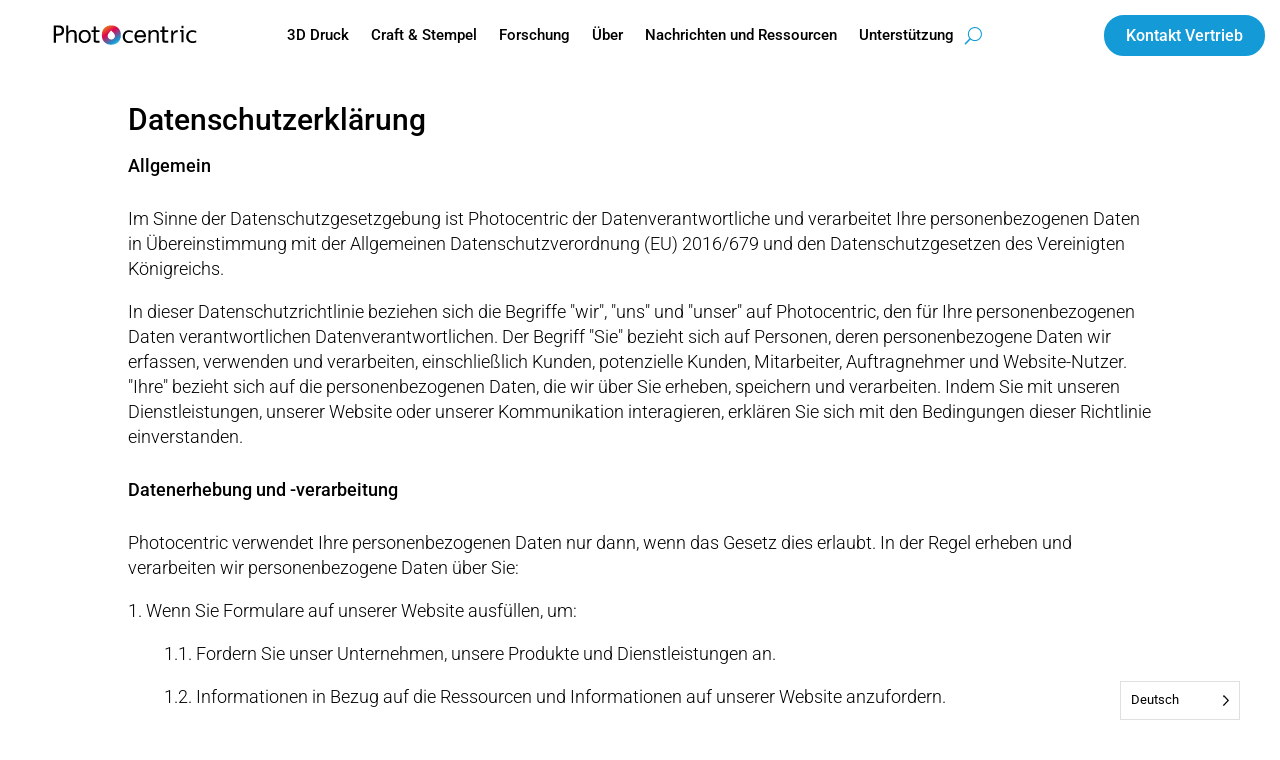

--- FILE ---
content_type: text/css
request_url: https://photocentricgroup.com/wp-content/plugins/photocentric-part-costing/styles.css?ver=6.8.3
body_size: 1526
content:
* {
  box-sizing: border-box;
}
/* General styles */
body, html {
  height: 100%;
  width: 100%;
  margin: 0;
  font-family: Helvetica, Arial, sans-serif;
}

p {
  font-size: initial;
}
#loading-overlay {
  display: none;
  position: absolute;
  top: 0;
  left: 0;
  background-color: rgba(0, 0, 0, 0.6);
  font-weight: bold;
  letter-spacing: 1px;
  text-align: center;
  justify-content: center;
  color: #fff;
  align-content: center;
  align-items: center;
  height: 100%;
  width: 100%;
  z-index: 1000000;
  user-select: none;
}

#header {
  position: relative;
  display:inline-block;
  z-index: 100;
  padding: 20px;
  width: calc(100% - 324px);
}

#logo-link{
  display: inline-block;
}

#button-container{
  float: right;
}

.photocentric-logo {
  height: 35px;
}

#main-container{
  line-height: 1 !important;
  background-color: blue;
  height: 100vh;
  position: relative;
}

.upload-btn-container {
  position: absolute;
  top: 50%;
  left: 50%;
  transform: translate(-50%, -50%);
  z-index: 21;
  transition: opacity 0.5s ease;
}

#file-upload {
  display: none !important;
  height: 0 !important;
  width: 0 !important;
  font-size: 0;
}

.upload-btn {
  padding: 10px 20px;
  font-size: 16px;
  cursor: pointer;
  background-color: #149bd7;
  color: white;
  border: none;
  border-radius: 5px;
}

h1 {
  font-size: 16px;
}

/* Main container to align inputs and viewer */
.main-container {
  position: relative;
  width: 100%;
  height: calc(100% - 75px);
}

/* Viewer container */
.viewer-container {
  position: absolute;
  top: 0;
  left: 0;
  width: 100%;
  height: 100%;
  max-width: 100%;
  background-color: #f0f0f0; /* just for visualization */
  overflow: hidden;
}

#viewer-container canvas {
  width: 100%;
  height: 100%;
}

/* Corner icons */
.corner-icons {
  position: absolute;
  left: 20px;
  bottom: 20px;
  z-index: 20;
  display: flex;
  flex-direction: column;
  gap: 10px;
}

/* User inputs container */
.user-inputs {
  position: absolute;
  z-index: 10;
  top: 75px;
  left: 0px;
  background: none; /* semi-transparent background */
  padding: 10px;
}

/* Dimension output container */
.dimension-output-container {
  width: 100%;
  display: block;
  z-index: 20;
  color: black;
  padding-top: 10px;
  padding-bottom: 10px;
}

.sidebar {
  position: absolute;
  top: 0;
  right: 0;
  width: 324px; /* adjust width as needed */
  display: flex;
  flex-direction: column;
  overflow-y: auto;
  background-color: transparent;
  background: none;
  z-index: 5;
}

#results {
  flex: 0 0 auto;
  width: 324px; /* adjust width as needed */
  background-color: transparent;
}

#results > table {
  background-color: transparent;
  width: 100%;
  height: 200px;
  border-collapse: collapse;
  font-size: 11px;
  border: 0;
}

.charts-container {
  flex: 1;
  display: flex;
  width: 324px; /* adjust width as needed */
  flex-direction: column;
  overflow-y: auto;
  background-color: transparent; /* semi-transparent background */
}

tbody {
  background-color: transparent;
}
.charts-container > * {
  flex: 0 0 auto;
  width: 324px; /* adjust width as needed */
  padding-top: 5px;
  padding-bottom: 5px;
  background-color: rgba(255, 255, 255, 0.8); /* semi-transparent background */

}

th,
td {
  border: 0px solid #ddd;
  padding: 0;
  font-size: inherit;
  line-height: 1em;
  text-overflow: none;
  white-space: wrap;
  background: none;
}
tr, th, td {
  background-color: transparent;
}

th {
  background-color: #f2f2f2;
  text-align: left;
  background: none;
}

.chart-item {
  padding: 0 !important;
  width: 300px;
  flex: 1;
  background-color: transparent;
}

.label {
  flex: 1;
  font-size: 14px;
  color: black;
  text-align: right;
  padding-right: 10px;
  min-width: 150px;
}

.select,
.input {
  width: 100%;
  height: 25px;
  border: none;
  background-color: #f0f0f0;
  padding: 4px;
  font-size: 13px;
  color: black;
  border-radius: 5px;
  outline: none;
}

.input::placeholder {
  color: #999;
}

.select:hover,
.input:hover {
  background-color: #e0e0e0;
}

.select:focus,
.input:focus {
  outline: none;
  background-color: #fff;
  box-shadow: 0 0 5px rgba(0, 0, 0, 0.1);
}

.icon-item {
  display: inline-block;
}

.file-info {
  width: 60px;
  text-align: center;
  position: fixed;
  top: 30px;
  left: 0;
  z-index: 30;
  font-size: 16px;
  padding: 10px 0;
  color: #000000;
}

.dimension-output {
  font-size: 14px;
  margin-right: 20px;
  font-family: Roboto, Helvetica, Arial, Lucida, sans-serif !important;
}

.blue-btn {
  color: white;
  border: none;
  border-radius: 5px;
  cursor: pointer;
  font-size: 16px;
  font-family: Roboto, Helvetica, Arial, Lucida, sans-serif !important;
  background-color: #149bd7 !important;
  padding: 10px 20px !important;
  z-index: 20;
}
.hidden {
  display: none !important;
}
/* Add styles for the popup */
.popup-overlay {
  position: fixed;
  top: 0;
  left: 0;
  width: 100%;
  height: 100%;
  background: rgba(0, 0, 0, 0.7);
  display: none;
  justify-content: center;
  align-items: center;
  z-index: 1000;
}
.popup-content {
  background: #fff;
  padding: 20px;
  border-radius: 5px;
  max-width: 80%;
  max-height: 80%;
  overflow-y: auto;
}
.close-popup {
  float: right;
  cursor: pointer;
  font-size: 1.5em;
}
.submit-btn {
  float: right;
}

.submit-btn button {
  color: white;
  border: none;
  border-radius: 5px;
  cursor: pointer;
  font-size: 16px;
  font-family: Roboto, Helvetica, Arial, Lucida, sans-serif !important;
  background-color: #149bd7 !important;
  padding: 10px 20px !important;
  z-index: 20;
}

.return-btn button {
  position: fixed;
  bottom: 20px;
  left: 20px;
}

.help-text {
  width: 70%;
  margin: 50px auto 0;
  padding: 20px;
  background-color: #fff;
  border-radius: 10px;
  box-shadow: 0 0 10px rgba(0, 0, 0, 0.1);
  overflow-y: auto;
  max-height: 500px;
  margin-top: 10px;
  text-align: center;
}

.help-section {
  margin-bottom: 20px;
  padding: 15px;
  border: 1px solid #ddd;
  border-radius: 5px;
  background-color: #f9f9f9;
}

.help-section h2 {
  text-align: center;
  font-size: 1.5em;
  margin-bottom: 15px;
  color: #0056b3;
}

.help-section p {
  margin-bottom: 10px;
  color: #333;
}

.help-section a {
  color: #0056b3;
  text-decoration: none;
}

.help-section a:hover {
  text-decoration: underline;
}


.help-popup {
  display: none;
  z-index: 20;
  color: #434343;
  position: absolute;
  bottom: 45px;
  left: 20px;
  font-size: 14px;
}

.refit-popup {
  display: none;
  position: absolute;
  z-index: 20;
  color: #434343;
  bottom: 45px;
  left: 25px;
  font-size: 14px;
}

.rotate-popup {
  display: none;
  position: absolute;
  z-index: 20;
  color: #434343;
  bottom: 45px;
  left: 70px;
  font-size: 14px;
}

.cost-popup {
  display: none;
  position: absolute;
  z-index: 20;
  bottom: 100px;
  right: 20px;
}



.cost-popup td,
.cost-popup th {
  padding: 4px;
  padding-right: 15px;
  color: #434343;
  text-align: left;
}

.submit-popup {
  position: fixed;
  z-index: 1000;
  left: 0;
  top: 0;
  width: 100%;
  height: 100%;
  overflow: auto;
  background-color: rgba(0, 0, 0, 0.4);
  display: flex;
  flex-direction: column;
  justify-content: center;
  align-items: center;
}

.submit-popup-content {
  background-color: #fefefe;
  margin: 15% auto;
  padding: 30px;
  border: 1px solid #888;
  width: 90%;
  max-width: 400px;
  color: black;
}

.close {
  color: #aaa;
  font-size: 25px;
  font-weight: bold;
  cursor: pointer;
  margin-left: auto;
}

.close:hover,
.close:focus {
  color: black;
  text-decoration: none;
  cursor: pointer;
}

.email-submit-btn {
  color: white;
  border: none;
  border-radius: 5px;
  cursor: pointer;
  font-size: 16px;
  font-family: Roboto, Helvetica, Arial, Lucida, sans-serif !important;
  background-color: #149bd7 !important;
  padding: 10px 20px !important;
  z-index: 20;
  margin-top: 10px;
}

--- FILE ---
content_type: text/css
request_url: https://photocentricgroup.com/wp-content/cache/min/1/wp-content/plugins/woocommerce-multi-inventory/assets/css/woocommerce-multi-inventory-public.css?ver=1768219108
body_size: 1105
content:
.woocommerce-multi-inventory-inventories-stock-out-of-stock{color:#F44336}.woocommerce-multi-inventory-inventories-stock-on-stock{color:#498205}.woocommerce-multi-inventory-inventories-radio,.woocommerce-multi-inventory-inventories-name,.woocommerce-multi-inventory-inventories-stock{float:left;padding:5px}.woocommerce-multi-inventory-inventories-radio{width:10%}.woocommerce-multi-inventory-inventories-name{width:50%}.woocommerce-multi-inventory-inventories-stock{width:40%}.woocommerce-multi-inventory-clear{clear:both;float:none}.woocommerce-multi-inventory-popup-search-container{display:flex}.woocommerce-multi-inventory-inventories-variable{display:none}.woocommerce-multi-inventory-delivery-time{display:block;font-size:90%;font-weight:400}.pac-container{z-index:999999999999!important}.woocommerce-multi-inventory-popup-search-container,.woocommerce-multi-inventory-popup-top-container{margin:15px 0}.woocommerce-multi-inventory-popup-locations{display:flex;flex-wrap:wrap}.woocommerce-multi-inventory-manager-table-spinner{pointer-events:none;width:2.5em;height:2.5em;border:.4em solid transparent;border-color:#eee;border-top-color:#3E67EC;position:absolute;top:40%;display:none;left:50%;border-radius:50%;-webkit-animation:loadingspin 1s linear infinite;animation:loadingspin 1s linear infinite}@-webkit-keyframes loadingspin{100%{transform:rotate(360deg)}}@keyframes loadingspin{100%{transform:rotate(360deg)}}.woocommerce-multi-inventory-overlay{position:fixed;top:0;left:0;background:rgba(0,0,0,.7);display:block;width:100%;height:100%;z-index:9999999}.woocommerce-multi-inventory-popup-container{margin:0 auto;padding:0;width:100%;max-width:600px;top:50%;left:50%;transform:translate(-50%,-50%);position:fixed;z-index:99999999;height:auto;overflow:auto;max-height:90vh}.woocommerce-multi-inventory-popup-locations-location-address,.woocommerce-multi-inventory-popup-locations-location-description,.woocommerce-multi-inventory-popup-locations-location-stock{font-size:13px;line-height:15px}.woocommerce-multi-inventory-popup{padding:20px;background:#fff;height:100%;overflow:auto;border-radius:10px}.woocommerce-multi-inventory-popup-locations-location{padding:20px;margin-bottom:10px;width:50%;float:left;opacity:.85}.woocommerce-multi-inventory-popup-locations-location:hover{opacity:1}.woocommerce-multi-inventory-popup-locations-nearest-location .woocommerce-multi-inventory-popup-locations-location,.woocommerce-multi-inventory-popup-locations-delivery-location-container .woocommerce-multi-inventory-popup-locations-location{width:100%}.woocommerce-multi-inventory-popup-locations-location-image{width:25%;float:left}.woocommerce-multi-inventory-popup-locations-location-image img{max-width:100%;height:auto;padding-right:10px}.woocommerce-multi-inventory-popup-locations-location-data{width:75%;float:left}.woocommerce-multi-inventory-popup-locations-location-name{font-weight:700;max-width:60%;display:inline-block}.woocommerce-multi-inventory-popup-locations-location-select{font-size:75%;display:none;margin-top:5px}.woocommerce-multi-inventory-popup-locations-location-distance{font-size:9px;padding:5px;border-radius:20px;float:right;margin-top:5px}.woocommerce-multi-inventory-popup-locations-nearest-location-loader{border:3px solid #f3f3f3;border-top:2px solid #3498db;border-radius:50%;width:25px;height:25px;margin:0 auto;animation:spin 1s linear infinite;display:none}.woocommerce-multi-inventory-popup-locations-nearest-location-error{display:none}@keyframes spin{0%{transform:rotate(0deg)}100%{transform:rotate(360deg)}}.woocommerce-multi-inventory-popup-locations-nearest-location .woocommerce-multi-inventory-popup-locations-location{float:none;margin:0 auto;border:1px solid red;display:block;margin-bottom:30px;border-radius:5px}.woocommerce-multi-inventory-inventories-container{max-height:400px;overflow:auto}.woocommerce-multi-inventory-label-container .woocommerce-multi-inventory-inventories-row{display:none}.woocommerce-multi-inventory-inventories-container{margin:10px 0}.woocommerce-multi-inventory-label-text,.woocommerce-multi-inventory-label-change,.woocommerce-multi-inventory-label-container .woocommerce-multi-inventory-open-poup{font-size:13px;line-height:18px;margin-right:5px}.woocommerce-multi-inventory-inventories-click-collect-title{margin-bottom:10px;margin-top:5px}.woocommerce-multi-inventory-label-change{margin-left:5px}@media (max-width:768px){.woocommerce-multi-inventory-popup-locations-location{width:100%}}.woocommerce-multi-inventory-popup-locations-intro-text{text-align:center}.woocommerce-multi-inventory-popup-top-container{display:flex}.woocommerce-multi-inventory-popup-locations-nearest-location-container,.woocommerce-multi-inventory-popup-locations-delivery-location-container{flex-grow:1;flex-basis:0%}.woocommerce-multi-inventory-text,.woocommerce-multi-inventory-text-single{display:blocK}.woocommerce-multi-inventory-text,.woocommerce-multi-inventory-label-text-before{font-size:90%}.woocommerce-multi-inventory-text{margin-right:5px}.woocommerce-multi-inventory-popup-layout-2 .woocommerce-multi-inventory-popup-locations-location-image{display:none}.woocommerce-multi-inventory-popup-layout-2 .woocommerce-multi-inventory-popup-locations-location-distance{float:left;margin-right:5px;margin-top:0}.woocommerce-multi-inventory-popup-layout-2 .woocommerce-multi-inventory-popup-locations .woocommerce-multi-inventory-popup-locations-location-data{width:100%;float:none;position:relative}.woocommerce-multi-inventory-popup-layout-2 .woocommerce-multi-inventory-popup-locations-location{float:none;width:100%}.woocommerce-multi-inventory-popup-layout-2 .woocommerce-multi-inventory-popup-locations-location-name{font-size:20px;line-height:26px}.woocommerce-multi-inventory-popup-layout-2 .woocommerce-multi-inventory-popup-locations-location-select{display:blocK;padding:10px 25px}.woocommerce-multi-inventory-popup-layout-2 .woocommerce-multi-inventory-popup-locations-container .woocommerce-multi-inventory-popup-locations-location-select{position:absolute;right:0;bottom:30%}.woocommerce-multi-inventory-popup-layout-2 .woocommerce-multi-inventory-popup-locations .woocommerce-multi-inventory-popup-locations-location-data{border-bottom:1px solid rgb(207,203,202);padding-bottom:20px}.woocommerce-multi-inventory-popup-layout-2 .woocommerce-multi-inventory-popup-locations-location{display:block;position:relative;margin-bottom:0}.woocommerce-multi-inventory-popup-layout-2 .woocommerce-multi-inventory-popup-locations-intro-text p{margin-top:20px;margin-bottom:0}.woocommerce-multi-inventory-popup-layout-2 .woocommerce-multi-inventory-popup-locations-location-title{margin-bottom:20px}.woocommerce-multi-inventory-popup-layout-2 .woocommerce-multi-inventory-popup-locations-location{height:auto}.woocommerce-multi-inventory-popup-layout-2 .woocommerce-multi-inventory-popup-divider{display:none}.woocommerce-multi-inventory-popup-layout-3 .woocommerce-multi-inventory-popup-locations-location{width:100%;display:block;float:none;position:relative}.woocommerce-multi-inventory-popup-layout-3 .woocommerce-multi-inventory-popup-locations-location-image{display:none}.woocommerce-multi-inventory-popup-layout-3 .woocommerce-multi-inventory-popup-locations .woocommerce-multi-inventory-popup-locations-location-data{display:flex}.woocommerce-multi-inventory-popup-layout-3 .woocommerce-multi-inventory-popup-locations .woocommerce-multi-inventory-popup-locations-location-title,.woocommerce-multi-inventory-popup-layout-3 .woocommerce-multi-inventory-popup-locations .woocommerce-multi-inventory-popup-locations-location-address{width:50%;padding:2px 10px 2px 0}.woocommerce-multi-inventory-popup-layout-3 .woocommerce-multi-inventory-popup-locations-location-distance{float:left;margin-right:5px}.woocommerce-multi-inventory-popup-layout-3 .woocommerce-multi-inventory-popup-locations .woocommerce-multi-inventory-popup-locations-location-address,.woocommerce-multi-inventory-popup-layout-3 .woocommerce-multi-inventory-popup-locations .woocommerce-multi-inventory-popup-locations-location-description,.woocommerce-multi-inventory-popup-layout-3 .woocommerce-multi-inventory-popup-locations .woocommerce-multi-inventory-popup-locations-location-stock{font-size:inherit;line-height:inherit}.woocommerce-multi-inventory-popup-layout-3 .woocommerce-multi-inventory-popup-locations-location{padding:8px;margin-bottom:0}.woocommerce-multi-inventory-popup-layout-3 .woocommerce-multi-inventory-popup-locations .woocommerce-multi-inventory-popup-locations-location-data{width:100%}.woocommerce-multi-inventory-popup-layout-3 .woocommerce-multi-inventory-popup-locations .woocommerce-multi-inventory-popup-locations-location-select{padding:10px 25px}.woocommerce-multi-inventory-inventories-delivery-container,.woocommerce-multi-inventory-inventories-click-collect-container{border:1px solid #eaeaea;padding:10px 10px 0;border-radius:5px;margin:5px 0}.woocommerce-multi-inventory-popup-close-container{position:absolute;z-index:999;top:5px;right:8px;background-color:#555;color:#fff;border-radius:50px;height:30px;width:30px;display:block;text-align:center}.woocommerce-multi-inventory-popup-close-container:hover{color:#fff}

--- FILE ---
content_type: application/javascript
request_url: https://photocentricgroup.com/wp-content/plugins/photocentric-part-costing/table.js
body_size: 232
content:
function displayTable(resinAmount, resinCostPerPart, resinCO2PerPart, solventAmount, solventCostPerPart, solventCO2PerPart, waterAmount, waterCostPerPart, waterCO2PerPart, totalKWhPerPart, totalKWhCostPerPart, totalKWhCO2ePerPart, labourSecPerPart, labourCostPerPart, labourCO2ePerPart, machineTime, machineRunningCostPerPart, fixedCostPerPart, machine, quantityPerJob, setupCost, totalCostPerPart, totalKgCO2ePerPart) {

    document.getElementById("results").innerHTML = `
        <table>
            <tbody>
                <tr>
                    <td>Resin</td>
                    <td>${resinAmount.toFixed(4)} kg</td>
                    <td>£${resinCostPerPart.toFixed(4)}</td>
                    <td>${resinCO2PerPart.toFixed(4)} kgCO2e</td>
                </tr>
                <tr>
                    <td>Solvent</td>
                    <td>${solventAmount.toFixed(4)} kg</td>
                    <td>£${solventCostPerPart.toFixed(4)}</td>
                    <td>${solventCO2PerPart.toFixed(4)} kgCO2e</td>
                </tr>
                <tr>
                    <td>Water</td>
                    <td>${waterAmount.toFixed(4)} kg</td>
                    <td>£${waterCostPerPart.toFixed(4)}</td>
                    <td>${waterCO2PerPart.toFixed(4)} kgCO2e</td>
                </tr>
                <tr>
                    <td>Electricity</td>
                    <td>${totalKWhPerPart.toFixed(4)} kWh</td>
                    <td>£${totalKWhCostPerPart.toFixed(4)}</td>
                    <td>${totalKWhCO2ePerPart.toFixed(4)} kgCO2e</td>
                </tr>
                <tr>
                    <td>Labour</td>
                    <td>${labourSecPerPart.toFixed(4)} s</td>
                    <td>£${labourCostPerPart.toFixed(4)}</td>
                    <td>${labourCO2ePerPart.toFixed(4)} kgCO2e</td>
                </tr>
                <tr>
                    <td>Set Up Cost</td>
                    <td> - </td>
                    <td>£${setupCost.toFixed(2)}</td>
                    <td> - </td>
                </tr>
                <tr>
                    <td>Machine Running Cost</td>
                    <td>${machineTime.toFixed(4)} s</td>
                    <td>£${machineRunningCostPerPart.toFixed(4)}</td>
                    <td>-</td>
                </tr>
                <tr style="font-weight:bold;">
                    <td>Total Per Part</td>
                    <td></td>
                    <td>£${fixedCostPerPart.toFixed(4)}</td>
                    <td>${(resinCO2PerPart + solventCO2PerPart + waterCO2PerPart + totalKWhCO2ePerPart + labourCO2ePerPart).toFixed(4)} kgCO2e</td>
                </tr>
                <tr style="font-weight:bold;">
                    <td>Total</td>
                    <td></td>
                    <td>£${totalCostPerPart.toFixed(4)}</td>
                    <td>${totalKgCO2ePerPart.toFixed(4)} kgCO2e</td>
                </tr>
            </tbody>
        </table>
    `;
}

--- FILE ---
content_type: application/javascript
request_url: https://photocentricgroup.com/wp-content/plugins/photocentric-part-costing/app.js
body_size: 5435
content:
const uploadInput = document.getElementById('file-upload');
const materialDropdown = document.getElementById('material');
const qualitySelect = document.getElementById('quantity');
const qualityDropdown = document.getElementById('quality');
const machineDropdown = document.getElementById('machine');
const rotationXInput = document.getElementById('rotation-x');
const rotationYInput = document.getElementById('rotation-y');
const industryDropdown = document.getElementById('industry');
const postcodeInput = document.getElementById('postcode');
let viewer;
let resinAmount = 0; // Variable to store the resin amount
let ipAddress = ''; // Variable to store the IP address
let currentTime = ''; // Variable to store the current time
let modelFileName = ''; // Variable to store the model file name

let modelCenter = { x: 0, y: 0, z: 0 }; // Variable to store the model's center

// Define the function to update material options
function updateMaterialOptions() {
    const selectedCategory = document.getElementById('simple-material').value;

    // Define the material to be selected based on the selected category
    let selectedMaterial = '';
    if (selectedCategory === 'Durable') {
        selectedMaterial = 'Durable DL110 HB';
    } else if (selectedCategory === 'Hard') {
        selectedMaterial = 'Hard Black';
    } else if (selectedCategory === 'Flexible') {
        selectedMaterial = 'Flexible DL220B';
    }

    // Set the selected material in the material dropdown
    for (let i = 0; i < materialDropdown.options.length; i++) {
        if (materialDropdown.options[i].value === selectedMaterial) {
            materialDropdown.selectedIndex = i;
            break;
        }
    }

    // Trigger the quality dropdown update based on the new material selection
    populateQualityDropdown(selectedMaterial);
}

// Function to populate the quality dropdown based on selected material
function populateQualityDropdown(material) {
    const retryDelay = 1000; // Delay between retries in milliseconds

    const fetchLayerThickness = () => {
        return fetch(ajax_object.ajax_url, {
            method: 'POST',
            headers: {
                'Content-Type': 'application/x-www-form-urlencoded',
            },
            body: new URLSearchParams({
                action: 'get_layer_thickness',
                material: material,
                nonce: ajax_object.nonce // Include the nonce in the request
            }),
        })
        .then(response => response.json())
        .then(layerThickness => {
            qualityDropdown.innerHTML = '';
            if (Array.isArray(layerThickness) && layerThickness.length > 0) {
                layerThickness.forEach(thickness => {
                    const option = document.createElement('option');
                    option.value = thickness;
                    option.text = thickness;
                    qualityDropdown.add(option);
                });
                return true; // Successfully fetched and populated quality dropdown
            } else {
                console.error('No layer thickness found or data is invalid.');
                return false; // Data is invalid, retry
            }
        })
        .catch(error => {
            console.error('Error fetching layer thickness:', error);
            return false; // On error, retry
        });
    };

    const attemptFetch = async () => {
        let success = false;
        while (!success) {
            success = await fetchLayerThickness();
            if (!success) {
                await new Promise(resolve => setTimeout(resolve, retryDelay)); // Wait before retrying
            }
        }
    };

    attemptFetch(); // Start the fetch process
}


document.addEventListener('DOMContentLoaded', function () {
    // Function to fetch the user's IP address
    function fetchIPAddress() {
        fetch('https://api.ipify.org?format=json')
            .then(response => response.json())
            .then(data => {
                ipAddress = data.ip;
            })
            .catch(error => {
                console.error('Error fetching IP address:', error);
            });
    }

    // Function to get the current time
    function getCurrentTime() {
        const now = new Date();
        currentTime = now.toISOString(); // Format the time as ISO string
    }

    function populateMaterials() {
        const retryDelay = 1000; // Delay between retries in milliseconds
    
        const fetchMaterials = () => {
            return fetch(ajax_object.ajax_url, {
                method: 'POST',
                headers: {
                    'Content-Type': 'application/x-www-form-urlencoded',
                },
                body: new URLSearchParams({
                    action: 'get_materials',
                    nonce: ajax_object.nonce // Include the nonce in the request
                }),
            })
            .then(response => response.json())
            .then(materials => {
                if (Array.isArray(materials) && materials.length > 0) {
                    materials.forEach(materialName => {
                        const option = document.createElement('option');
                        option.value = materialName;
                        option.text = materialName;
                        materialDropdown.add(option);
                    });
                    return true; // Successfully fetched and populated materials
                } else {
                    console.error('No materials found or data is invalid.');
                    return false; // Data is invalid, retry
                }
            })
            .catch(error => {
                console.error('Error fetching materials:', error);
                return false; // On error, retry
            });
        };
    
        const attemptFetch = async () => {
            let success = false;
            while (!success) {
                success = await fetchMaterials();
                if (!success) {
                    await new Promise(resolve => setTimeout(resolve, retryDelay)); // Wait before retrying
                }
            }
        };
    
        attemptFetch(); // Start the fetch process
    }
    

    // Function to fetch density for a specific material
    function fetchDensity(material, callback) {
        fetch(ajax_object.ajax_url, {
            method: 'POST',
            headers: {
                'Content-Type': 'application/x-www-form-urlencoded',
            },
            body: new URLSearchParams({
                action: 'get_density',
                material: material,
                nonce: ajax_object.nonce // Include the nonce in the request
            }),
        })
            .then(response => response.json())
            .then(data => {
                callback(data.density);
            })
            .catch(error => {
                console.error('Error fetching density:', error);
                callback(null); // Ensure callback is called even on error
            });
    }

    // Function to calculate resin amount
    function calculateResinAmount(volume, density) {
        return (volume / 1000000) * density;
    }

    // Event listener for material dropdown change
    materialDropdown.addEventListener('change', function () {
        const selectedMaterial = materialDropdown.value;
        populateQualityDropdown(selectedMaterial);
    });

    // Populate materials on page load
    populateMaterials();
    fetchIPAddress(); // Fetch the IP address on page load
    getCurrentTime(); // Get the current time on page load

    // Initialize viewer
    OV.SetExternalLibLocation('libs/');
    function initializeViewer() {
        const viewerContainer = document.getElementById('viewer-container');
        viewer = new OV.EmbeddedViewer(viewerContainer, {
            backgroundColor: new OV.RGBAColor(255, 255, 255, 255),
            camera: new OV.Camera(
                new OV.Coord3D(-100.5, 3.0, 3.0),
                new OV.Coord3D(0.0, 0.0, 0.0),
                new OV.Coord3D(0.0, 1.0, 0.0),
                45.0
            ),
            onModelLoaded: () => {
                OnModelLoaded(viewer.GetModel());
                console.log('Model fully loaded.');
                document.getElementById('upload-btn-container').style.display = 'none';
            },
        });
    }

    function loadModelIntoViewer(files) {
        if (files.length === 0) return;

        const fileArray = Array.from(files).map(file => {
            modelFileName = file.name; // Store the model file name
            return {
                name: file.name,
                source: OV.FileSource.File,
                data: file
            };
        });

        viewer.LoadModelFromInputFiles(fileArray, {
            onSuccess: () => {
                console.log('Model loaded successfully.');
                
            },
            onError: () => {
                alert('Failed to load the model.');
            }
        });
        addRecalculateAndReuploadButtons(); // Add buttons on successful model load
    }

    function isValidModelFile(fileName) {
        const validExtensions = ['.3mf', '.amf', '.stl', '.step', '.iges', '.obj'];
        return validExtensions.some(ext => fileName.toLowerCase().endsWith(ext));
    }

    function addRecalculateAndReuploadButtons() {
        // Check if buttons already exist
        if (document.getElementById('recalculate-btn') || document.getElementById('reupload-btn')) {
            return;
        }
    
        // Create the "Recalculate" button
        const recalculateButton = document.createElement('button');
        recalculateButton.id = 'recalculate-btn';
        recalculateButton.innerText = 'Calculate';
        recalculateButton.addEventListener('click', () => {
            if (validateInputs()) {
                saveAndFetchVariables();
            } else {
                alert("Please complete all fields.");
            }
        });
    
        // Apply styles to "Recalculate" button
        recalculateButton.style.padding = '5px 10px';
        recalculateButton.style.fontSize = '14px';
        recalculateButton.style.backgroundColor = '#149bd7';
        recalculateButton.style.color = 'white';
        recalculateButton.style.border = 'none';
        recalculateButton.style.borderRadius = '5px';
        recalculateButton.style.cursor = 'pointer';
        recalculateButton.style.marginRight = '5px'; // Add space between buttons
    
        // Create the "Re-upload" button
        const reuploadButton = document.getElementById("rotate-icon");
        reuploadButton.addEventListener('click', () => {
            uploadInput.click(); // Trigger file input click to upload a new model
        });
    
        // Append the buttons to the button container
        const buttonContainer = document.getElementById('button-container');
        buttonContainer.appendChild(recalculateButton);
    }    

    document.getElementById('upload-btn').addEventListener('click', () => uploadInput.click());
    uploadInput.addEventListener('change', function () { 
        if (isValidModelFile(this.files[0].name)) loadModelIntoViewer(this.files); 
    });

    ['dragover', 'dragenter', 'dragleave', 'drop'].forEach(event => {
        document.body.addEventListener(event, e => e.preventDefault());
    });

    document.body.addEventListener('drop', function(e) {
        if (isValidModelFile(e.dataTransfer.files[0].name)) loadModelIntoViewer(e.dataTransfer.files);
    });

    initializeViewer();

    function OnModelLoaded(model) {
        let surfaceDiv = document.getElementById('modelSurfaceAreamm2');
        let volumeDiv = document.getElementById('modelVolumemm3');

        const modelSurfaceArea = OV.CalculateSurfaceArea(model).toFixed(0);
        const modelVolume = OV.CalculateVolume(model).toFixed(0);
    
        surfaceDiv.innerHTML = `Surface Area: ${modelSurfaceArea}mm<sup>2</sup>`;
        volumeDiv.innerHTML = `Volume: ${modelVolume}mm<sup>3</sup>`;

        centerModelGeometry(model);
    }
    
    function saveAndFetchVariables() {
        let surfaceDiv = document.getElementById('modelSurfaceAreamm2');
        let volumeDiv = document.getElementById('modelVolumemm3');
        const model = viewer.GetModel();
        let boundingBox = OV.GetBoundingBox(model);
        const modelX = (boundingBox.max.x - boundingBox.min.x).toFixed(0);
        const modelY = (boundingBox.max.y - boundingBox.min.y).toFixed(0);
        const modelZ = (boundingBox.max.z - boundingBox.min.z).toFixed(0);
        const modelSurfaceArea = OV.CalculateSurfaceArea(model).toFixed(0);
        const modelVolume = OV.CalculateVolume(model).toFixed(0);
    
        surfaceDiv.innerHTML = `Surface Area: ${modelSurfaceArea}mm<sup>2</sup>`;
        volumeDiv.innerHTML = `Volume: ${modelVolume}mm<sup>3</sup>`;
    
        // Fetch density and calculate resin amount
        const selectedMaterial = materialDropdown.value;
        const quantity = qualitySelect.value;
        const selectedMachine = machineDropdown.value;
        fetchDensity(selectedMaterial, (density) => {
            if (density) {
                const resinAmount = calculateResinAmount(modelVolume, density); // Store resin amount in variable
                fetchAndOverrideVariables(quantity, selectedMaterial, modelX, modelY, modelZ, modelVolume, modelSurfaceArea, selectedMachine, () => {
                    saveDataAsJson(model, selectedMaterial, modelVolume, resinAmount, density, modelFileName); // Save data as JSON
                });
            }
        });
    }

    const customFormulas = {
        "readOnlyVariables": [
            "volumeMm3",
            "surfaceArea",
            "quantityValue"
        ],
        "customVariables": {
            "resinCostPerKg": 60,
            "deliveryCost": 15,
            "resinDensity": 1.2
        },
        "formulae": {
            "totalProductionCost": "((($volumeMm3 / 1000000) * $resinDensity * $resinCostPerKg) * $quantityValue) + $deliveryCost"  
        }
    };

    function evaluateFormula(formula, readOnlyVars, customVars) {
        Object.keys(readOnlyVars).forEach(key => {
            formula = formula.replace(new RegExp(`\\$${key}`, 'g'), readOnlyVars[key]);
        });

        Object.keys(customVars).forEach(key => {
            formula = formula.replace(new RegExp(`\\$${key}`, 'g'), customVars[key]);
        });

        return eval(formula);
    }

    const machineValue = document.getElementById("machine");
    const materialValue = document.getElementById("material");
    const qualityValue = document.getElementById("quality");
    const quantityValue = document.getElementById("quantity");
    const postcodeValue = document.getElementById("postcode");
    const industryValue = document.getElementById("industry");

    function handleInputChange() {
        const machine = machineValue.value;
        const material = materialValue.value;
        const quality = qualityValue.value;
        const quantity = quantityValue.value;
        const postcode = postcodeValue.value;
        const industry = industryValue.value;

        const printSpeeds = {
            "DL110": {
                "25um": { "Printer A": 50, "Printer B": 55 },
                "50um": { "Printer A": 40, "Printer B": 42 },
                "100um": { "Printer A": 35, "Printer B": 38 },
                "200+um": { "Printer A": 30, "Printer B": 32 }
            },
            "DL240": {
                "25um": { "Printer A": 45, "Printer B": 50 },
                "50um": { "Printer A": 35, "Printer B": 40 },
                "100um": { "Printer A": 30, "Printer B": 35 },
                "200+um": { "Printer A": 25, "Printer B": 30 }
            },
            "Hard Black": {
                "25um": { "Printer A": 40, "Printer B": 45 },
                "50um": { "Printer A": 30, "Printer B": 35 },
                "100um": { "Printer A": 25, "Printer B": 30 },
                "200+um": { "Printer A": 20, "Printer B": 25 }
            }
        };
    }

    machineValue.addEventListener("input", handleInputChange);
    materialValue.addEventListener("input", handleInputChange);
    qualityValue.addEventListener("input", handleInputChange);
    quantityValue.addEventListener("input", handleInputChange);
    postcodeValue.addEventListener("input", handleInputChange);
    industryValue.addEventListener("input", handleInputChange);

    // Function to convert degrees to radians
    function degToRad(degrees) {
        return degrees * (Math.PI / 180);
    }

    // Function to rotate the model
    function centerCamera() {
        let model = viewer.GetModel();
        if (!model) {
            return;
        }
       
        const v = viewer.viewer;
        let camera = v.GetCamera();
        camera.center = new OV.Coord3D(modelCenter.x, modelCenter.y, modelCenter.z);

        // Move the camera back along the Z-axis and higher along the Y-axis to ensure the model is visible
        const zoomOutDistance = 100; // Adjust this value as needed
        const liftUpDistance = 0; // Adjust this value as needed
        camera.eye = new OV.Coord3D(modelCenter.x, modelCenter.y + liftUpDistance, modelCenter.z + zoomOutDistance);

        v.Render();
    }

    const centerButton = document.getElementById('refit-icon');
    centerButton.addEventListener('click', () => {
        centerCamera();
    });
    
    function saveJsonWithRetry(data, nonce) {
        const retryDelay = 1000; // Delay between retries in milliseconds
    
        const sendRequest = () => {
            return fetch(ajax_object.ajax_url, {
                method: 'POST',
                headers: {
                    'Content-Type': 'application/x-www-form-urlencoded',
                },
                body: new URLSearchParams({
                    action: 'save_json',
                    data: JSON.stringify(data),  // JSON encode the data on the client-side
                    nonce: nonce                  // Include the nonce in the request
                }),
            })
            .then(response => response.json())
            .then(result => {
                if (result.success) {
                    console.log('Success:', result.message);
                    return true; // Data was successfully processed, exit the loop
                } else {
                    console.error('Error:', result.error);
                    return false; // Data was not successfully processed, retry
                }
            })
            .catch(error => {
                console.error('Error:', error);
                return false; // On error, retry
            });
        };
    
        const attemptRequest = async () => {
            let success = false;
            while (!success) {
                success = await sendRequest();
                if (!success) {
                    await new Promise(resolve => setTimeout(resolve, retryDelay)); // Wait before retrying
                }
            }
        };
    
        attemptRequest();
    }

    // Function to save data as JSON
    function saveDataAsJson(model, material, volume, resinAmount, density, modelFileName) {
        let boundingBox = OV.GetBoundingBox(model);
        
        // Extract values from the table
        const tableRows = document.querySelectorAll('table tbody tr');
        const tableData = {};

        tableRows.forEach((row, index) => {
            const cells = row.querySelectorAll('td');
            const item = cells[0].textContent.trim();
            const amount = cells[1].textContent.trim();
            const cost = cells[2].textContent.trim();
            const carbonFootprint = cells[3].textContent.trim();

            if (index === tableRows.length - 2) {
                tableData.totalPerPart = {
                    item,
                    amount,
                    cost,
                    carbonFootprint
                };
            } else if (index === tableRows.length - 1) {
                tableData.total = {
                    item,
                    amount,
                    cost,
                    carbonFootprint
                };
            } else {
                tableData[item.toLowerCase().replace(/ /g, '')] = {
                    amount,
                    cost,
                    carbonFootprint
                };
            }
        });

        const data = {
            model: {
                fileName: modelFileName,
                surfaceArea: OV.CalculateSurfaceArea(model).toFixed(0) + "mm2",
                volume: OV.CalculateVolume(model).toFixed(0) + "mm3",
                dimensions: {
                    x: (boundingBox.max.x - boundingBox.min.x).toFixed(0) + "mm",
                    y: (boundingBox.max.y - boundingBox.min.y).toFixed(0) + "mm",
                    z: (boundingBox.max.z -boundingBox.min.z).toFixed(0) + "mm"
                }
            },
            selectedParameters: {
                material: material,
                quality: qualityDropdown.value,
                machine: machineValue.value,
                quantity: quantityValue.value,
                industry: industryValue.value,
                postcode: postcodeValue.value
            },
            calculations: {
                density: density,
                ...tableData
            },
            meta: {
                ipAddress: ipAddress,
                currentTime: currentTime
            }
        };

        saveJsonWithRetry(data, ajax_object.nonce);
    }
    var calculating = false;
    // Function to fetch necessary variables from the database and override them
    function fetchAndOverrideVariables(numPieces, material, modelX, modelY, modelZ, modelVolume, modelSurfaceAreamm2, selectedMachine, callback) {
        if (calculating){
            return
        }
        var loadingOverlay = document.getElementById("loading-overlay");
        loadingOverlay.style.display = "flex";
        calculating = true;
        const retryDelay = 1000; // Delay between retries in milliseconds
    
        const fetchVariableWithRetry = async (material, endpoint) => {
            while (true) { // Infinite loop to keep retrying until data is fetched
                try {
                    const response = await fetch(ajax_object.ajax_url, {
                        method: 'POST',
                        headers: {
                            'Content-Type': 'application/x-www-form-urlencoded',
                        },
                        body: new URLSearchParams({
                            action: endpoint,
                            material: material,
                            nonce: ajax_object.nonce // Include the nonce in the request
                        }),
                    });
                    const text = await response.text();
                    const data = JSON.parse(text);
    
                    if (!data || Object.keys(data).length === 0) {
                        throw new Error('Empty or invalid data received');
                    }
    
                    return data; // Exit the loop and return data if successful
                } catch (error) {
                    console.error(`Error fetching ${endpoint} for ${material}:`, error);
                    await new Promise(resolve => setTimeout(resolve, retryDelay)); // Wait before retrying
                }
            }
        };
    
        Promise.all([
            fetchVariableWithRetry(material, 'get_density'),
            fetchVariableWithRetry(material, 'get_resin_cost_per_kg'),
            fetchVariableWithRetry(material, 'get_resin_carbon_footprint'),
            fetchVariableWithRetry('Water', 'get_density'),
            fetchVariableWithRetry('Water', 'get_resin_cost_per_kg'),
            fetchVariableWithRetry('Water', 'get_resin_carbon_footprint'),
            fetchVariableWithRetry('Resin Cleaner', 'get_density'),
            fetchVariableWithRetry('Resin Cleaner', 'get_resin_cost_per_kg'),
            fetchVariableWithRetry('Resin Cleaner', 'get_resin_carbon_footprint'),
            fetchVariableWithRetry('Electricity', 'get_resin_cost_per_kg'),
            fetchVariableWithRetry('Electricity', 'get_resin_carbon_footprint')
        ]).then(([
            densityData, costData, carbonFootprintData,
            waterDensityData, waterCostData, waterCarbonFootprintData,
            cleanerDensityData, cleanerCostData, cleanerCarbonFootprintData,
            electricityCostData, electricityCarbonFootprintData
        ]) => {
            // At this point, we are sure all data has been fetched successfully
            // Override variables for the selected material
            window.resinDensity = densityData.density;
            window.resinCostPerKg = costData.resinCostPerKg;
            window.resinKgCO2ePerKg = carbonFootprintData.resinCarbonFootprint;
            
            // Override variables for Water
            window.waterDensity = waterDensityData.density;
            window.waterCostPerKg = waterCostData.resinCostPerKg;
            window.waterKgCO2ePerKg = waterCarbonFootprintData.resinCarbonFootprint;
            
            // Override variables for Resin Cleaner
            window.cleanerDensity = cleanerDensityData.density;
            window.cleanerCostPerKg = cleanerCostData.resinCostPerKg;
            window.cleanerKgCO2ePerKg = cleanerCarbonFootprintData.resinCarbonFootprint;
    
            // Override variables for Electricity
            window.electricityCostPerKg = electricityCostData.resinCostPerKg;
            window.electricityKgCO2ePerKg = electricityCarbonFootprintData.resinCarbonFootprint;
    
            window.modelX = modelX;
            window.modelY = modelY;
            window.modelZ = modelZ;
            window.modelVolumemm3 = modelVolume;
            window.modelSurfaceAreamm2 = modelSurfaceAreamm2;
            window.machine = selectedMachine;
    
            // Get rotation values
            const rotationX = parseFloat(rotationXInput.value) || 0;
            const rotationY = parseFloat(rotationYInput.value) || 0;
    
            // Call the calculate function from calculations.js
            if (typeof calculate === 'function') {
                calculate(numPieces, modelX, modelY, modelZ, modelVolume, modelSurfaceAreamm2, rotationX, rotationY, window.resinDensity, window.resinCostPerKg, window.resinKgCO2ePerKg, window.waterDensity, window.waterCostPerKg, window.waterKgCO2ePerKg, window.cleanerDensity, window.cleanerCostPerKg, window.cleanerKgCO2ePerKg, window.electricityCostPerKg, window.electricityKgCO2ePerKg);
                calculating = false;
                loadingOverlay.style.display = "none";
            }
    
            // Callback if needed
            if (callback) {
                callback();
            }
        }).catch(error => {
            console.error('Error fetching variables:', error);
            alert('An error occurred while fetching data. Please try again later.');
        });
    }
    
    // Function to center the model based on its geometry
    function centerModelGeometry(model) {
        const boundingBox = OV.GetBoundingBox(model);
        modelCenter.x = (boundingBox.min.x + boundingBox.max.x) / 2;
        modelCenter.y = (boundingBox.min.y + boundingBox.max.y) / 2;
        modelCenter.z = (boundingBox.min.z + boundingBox.max.z) / 2;
        
        const v = viewer.viewer;
        const camera = v.GetCamera();
        camera.center = new OV.Coord3D(modelCenter.x, modelCenter.y, modelCenter.z);

        // Move the camera back along the Z-axis and higher along the Y-axis to ensure the model is visible
        const zoomOutDistance = 100; // Adjust this value as needed
        const liftUpDistance = 0; // Adjust this value as needed
        camera.eye = new OV.Coord3D(modelCenter.x, modelCenter.y + liftUpDistance, modelCenter.z + zoomOutDistance);

        v.Render();
    }
});

// Initialize the material dropdown with the default selected category
document.addEventListener('DOMContentLoaded', () => {
    updateMaterialOptions();
});

function validateInputs() {
    const industry = industryDropdown.value;
    const postcode = postcodeInput.value;
    return industry && postcode;
}


--- FILE ---
content_type: application/javascript; charset=utf-8
request_url: https://geotargetly-api-2.com/gr?id=-NQQDafBeDRX7ApMFAUc&refurl=&winurl=https%3A%2F%2Fphotocentricgroup.com%2Fde%2Fprivacy-policy%2F
body_size: 200
content:
if (typeof georedirect1678715284382loaded === "function") { georedirect1678715284382loaded(); }if (typeof georedirectLoaded !== "undefined" && typeof georedirectLoaded["-NQQDafBeDRX7ApMFAUc"] === "function") { georedirectLoaded["-NQQDafBeDRX7ApMFAUc"](); }if (typeof georedirect1678715284382Status === "function") { georedirect1678715284382Status(0); }

--- FILE ---
content_type: application/javascript
request_url: https://photocentricgroup.com/wp-content/cache/min/1/client_data/6c1c2f11a42c8c2a023e6224/script.js?ver=1768219109
body_size: 8317
content:
!function(){var e={241:function(){"document"in window.self&&((!("classList"in document.createElement("_"))||document.createElementNS&&!("classList"in document.createElementNS("http://www.w3.org/2000/svg","g")))&&function(e){"use strict";if("Element"in e){var t="classList",o="prototype",r=e.Element[o],n=Object,i=String[o].trim||function(){return this.replace(/^\s+|\s+$/g,"")},s=Array[o].indexOf||function(e){for(var t=0,o=this.length;t<o;t++)if(t in this&&this[t]===e)return t;return-1},a=function(e,t){this.name=e,this.code=DOMException[e],this.message=t},c=function(e,t){if(""===t)throw new a("SYNTAX_ERR","An invalid or illegal string was specified");if(/\s/.test(t))throw new a("INVALID_CHARACTER_ERR","String contains an invalid character");return s.call(e,t)},u=function(e){for(var t=i.call(e.getAttribute("class")||""),o=t?t.split(/\s+/):[],r=0,n=o.length;r<n;r++)this.push(o[r]);this._updateClassName=function(){e.setAttribute("class",this.toString())}},d=u[o]=[],l=function(){return new u(this)};if(a[o]=Error[o],d.item=function(e){return this[e]||null},d.contains=function(e){return-1!==c(this,e+="")},d.add=function(){var e,t=arguments,o=0,r=t.length,n=!1;do{-1===c(this,e=t[o]+"")&&(this.push(e),n=!0)}while(++o<r);n&&this._updateClassName()},d.remove=function(){var e,t,o=arguments,r=0,n=o.length,i=!1;do{for(t=c(this,e=o[r]+"");-1!==t;)this.splice(t,1),i=!0,t=c(this,e)}while(++r<n);i&&this._updateClassName()},d.toggle=function(e,t){e+="";var o=this.contains(e),r=o?!0!==t&&"remove":!1!==t&&"add";return r&&this[r](e),!0===t||!1===t?t:!o},d.toString=function(){return this.join(" ")},n.defineProperty){var f={get:l,enumerable:!0,configurable:!0};try{n.defineProperty(r,t,f)}catch(e){void 0!==e.number&&-2146823252!==e.number||(f.enumerable=!1,n.defineProperty(r,t,f))}}else n[o].__defineGetter__&&r.__defineGetter__(t,l)}}(window.self),function(){"use strict";var e=document.createElement("_");if(e.classList.add("c1","c2"),!e.classList.contains("c2")){var t=function(e){var t=DOMTokenList.prototype[e];DOMTokenList.prototype[e]=function(e){var o,r=arguments.length;for(o=0;o<r;o++)e=arguments[o],t.call(this,e)}};t("add"),t("remove")}if(e.classList.toggle("c3",!1),e.classList.contains("c3")){var o=DOMTokenList.prototype.toggle;DOMTokenList.prototype.toggle=function(e,t){return 1 in arguments&&!this.contains(e)==!t?t:o.call(this,e)}}e=null}())},810:function(){!function(){if("undefined"!=typeof window)try{var e=new window.CustomEvent("test",{cancelable:!0});if(e.preventDefault(),!0!==e.defaultPrevented)throw new Error("Could not prevent default")}catch(e){var t=function(e,t){var o,r;return(t=t||{}).bubbles=!!t.bubbles,t.cancelable=!!t.cancelable,(o=document.createEvent("CustomEvent")).initCustomEvent(e,t.bubbles,t.cancelable,t.detail),r=o.preventDefault,o.preventDefault=function(){r.call(this);try{Object.defineProperty(this,"defaultPrevented",{get:function(){return!0}})}catch(e){this.defaultPrevented=!0}},o};t.prototype=window.Event.prototype,window.CustomEvent=t}}()},237:function(){function e(t){return e="function"==typeof Symbol&&"symbol"==typeof Symbol.iterator?function(e){return typeof e}:function(e){return e&&"function"==typeof Symbol&&e.constructor===Symbol&&e!==Symbol.prototype?"symbol":typeof e},e(t)}var t=function(e){return"string"==typeof e},o=function(e){return e instanceof Blob};function r(e,r){var n=this.event&&this.event.type,i="unload"===n||"beforeunload"===n,s="XMLHttpRequest"in this?new XMLHttpRequest:new ActiveXObject("Microsoft.XMLHTTP");s.open("POST",e,!i),s.withCredentials=!0,s.setRequestHeader("Accept","*/*"),t(r)?(s.setRequestHeader("Content-Type","text/plain;charset=UTF-8"),s.responseType="text"):o(r)&&r.type&&s.setRequestHeader("Content-Type",r.type);try{s.send(r)}catch(e){return!1}return!0}(function(){"navigator"in this||(this.navigator={});"function"!=typeof this.navigator.sendBeacon&&(this.navigator.sendBeacon=r.bind(this))}).call("object"===("undefined"==typeof window?"undefined":e(window))?window:{})},147:function(e,t,o){"use strict";o.r(t),o.d(t,{DOMException:function(){return w},Headers:function(){return d},Request:function(){return b},Response:function(){return _},fetch:function(){return v}});var r="undefined"!=typeof globalThis&&globalThis||"undefined"!=typeof self&&self||void 0!==o.g&&o.g||{},n={searchParams:"URLSearchParams"in r,iterable:"Symbol"in r&&"iterator"in Symbol,blob:"FileReader"in r&&"Blob"in r&&function(){try{return new Blob,!0}catch(e){return!1}}(),formData:"FormData"in r,arrayBuffer:"ArrayBuffer"in r};if(n.arrayBuffer)var i=["[object Int8Array]","[object Uint8Array]","[object Uint8ClampedArray]","[object Int16Array]","[object Uint16Array]","[object Int32Array]","[object Uint32Array]","[object Float32Array]","[object Float64Array]"],s=ArrayBuffer.isView||function(e){return e&&i.indexOf(Object.prototype.toString.call(e))>-1};function a(e){if("string"!=typeof e&&(e=String(e)),/[^a-z0-9\-#$%&'*+.^_`|~!]/i.test(e)||""===e)throw new TypeError('Invalid character in header field name: "'+e+'"');return e.toLowerCase()}function c(e){return"string"!=typeof e&&(e=String(e)),e}function u(e){var t={next:function(){var t=e.shift();return{done:void 0===t,value:t}}};return n.iterable&&(t[Symbol.iterator]=function(){return t}),t}function d(e){this.map={},e instanceof d?e.forEach((function(e,t){this.append(t,e)}),this):Array.isArray(e)?e.forEach((function(e){if(2!=e.length)throw new TypeError("Headers constructor: expected name/value pair to be length 2, found"+e.length);this.append(e[0],e[1])}),this):e&&Object.getOwnPropertyNames(e).forEach((function(t){this.append(t,e[t])}),this)}function l(e){if(!e._noBody)return e.bodyUsed?Promise.reject(new TypeError("Already read")):void(e.bodyUsed=!0)}function f(e){return new Promise((function(t,o){e.onload=function(){t(e.result)},e.onerror=function(){o(e.error)}}))}function h(e){var t=new FileReader,o=f(t);return t.readAsArrayBuffer(e),o}function p(e){if(e.slice)return e.slice(0);var t=new Uint8Array(e.byteLength);return t.set(new Uint8Array(e)),t.buffer}function y(){return this.bodyUsed=!1,this._initBody=function(e){var t;this.bodyUsed=this.bodyUsed,this._bodyInit=e,e?"string"==typeof e?this._bodyText=e:n.blob&&Blob.prototype.isPrototypeOf(e)?this._bodyBlob=e:n.formData&&FormData.prototype.isPrototypeOf(e)?this._bodyFormData=e:n.searchParams&&URLSearchParams.prototype.isPrototypeOf(e)?this._bodyText=e.toString():n.arrayBuffer&&n.blob&&((t=e)&&DataView.prototype.isPrototypeOf(t))?(this._bodyArrayBuffer=p(e.buffer),this._bodyInit=new Blob([this._bodyArrayBuffer])):n.arrayBuffer&&(ArrayBuffer.prototype.isPrototypeOf(e)||s(e))?this._bodyArrayBuffer=p(e):this._bodyText=e=Object.prototype.toString.call(e):(this._noBody=!0,this._bodyText=""),this.headers.get("content-type")||("string"==typeof e?this.headers.set("content-type","text/plain;charset=UTF-8"):this._bodyBlob&&this._bodyBlob.type?this.headers.set("content-type",this._bodyBlob.type):n.searchParams&&URLSearchParams.prototype.isPrototypeOf(e)&&this.headers.set("content-type","application/x-www-form-urlencoded;charset=UTF-8"))},n.blob&&(this.blob=function(){var e=l(this);if(e)return e;if(this._bodyBlob)return Promise.resolve(this._bodyBlob);if(this._bodyArrayBuffer)return Promise.resolve(new Blob([this._bodyArrayBuffer]));if(this._bodyFormData)throw new Error("could not read FormData body as blob");return Promise.resolve(new Blob([this._bodyText]))}),this.arrayBuffer=function(){if(this._bodyArrayBuffer){var e=l(this);return e||(ArrayBuffer.isView(this._bodyArrayBuffer)?Promise.resolve(this._bodyArrayBuffer.buffer.slice(this._bodyArrayBuffer.byteOffset,this._bodyArrayBuffer.byteOffset+this._bodyArrayBuffer.byteLength)):Promise.resolve(this._bodyArrayBuffer))}if(n.blob)return this.blob().then(h);throw new Error("could not read as ArrayBuffer")},this.text=function(){var e,t,o,r,n,i=l(this);if(i)return i;if(this._bodyBlob)return e=this._bodyBlob,t=new FileReader,o=f(t),r=/charset=([A-Za-z0-9_-]+)/.exec(e.type),n=r?r[1]:"utf-8",t.readAsText(e,n),o;if(this._bodyArrayBuffer)return Promise.resolve(function(e){for(var t=new Uint8Array(e),o=new Array(t.length),r=0;r<t.length;r++)o[r]=String.fromCharCode(t[r]);return o.join("")}(this._bodyArrayBuffer));if(this._bodyFormData)throw new Error("could not read FormData body as text");return Promise.resolve(this._bodyText)},n.formData&&(this.formData=function(){return this.text().then(g)}),this.json=function(){return this.text().then(JSON.parse)},this}d.prototype.append=function(e,t){e=a(e),t=c(t);var o=this.map[e];this.map[e]=o?o+", "+t:t},d.prototype.delete=function(e){delete this.map[a(e)]},d.prototype.get=function(e){return e=a(e),this.has(e)?this.map[e]:null},d.prototype.has=function(e){return this.map.hasOwnProperty(a(e))},d.prototype.set=function(e,t){this.map[a(e)]=c(t)},d.prototype.forEach=function(e,t){for(var o in this.map)this.map.hasOwnProperty(o)&&e.call(t,this.map[o],o,this)},d.prototype.keys=function(){var e=[];return this.forEach((function(t,o){e.push(o)})),u(e)},d.prototype.values=function(){var e=[];return this.forEach((function(t){e.push(t)})),u(e)},d.prototype.entries=function(){var e=[];return this.forEach((function(t,o){e.push([o,t])})),u(e)},n.iterable&&(d.prototype[Symbol.iterator]=d.prototype.entries);var m=["CONNECT","DELETE","GET","HEAD","OPTIONS","PATCH","POST","PUT","TRACE"];function b(e,t){if(!(this instanceof b))throw new TypeError('Please use the "new" operator, this DOM object constructor cannot be called as a function.');var o,n,i=(t=t||{}).body;if(e instanceof b){if(e.bodyUsed)throw new TypeError("Already read");this.url=e.url,this.credentials=e.credentials,t.headers||(this.headers=new d(e.headers)),this.method=e.method,this.mode=e.mode,this.signal=e.signal,i||null==e._bodyInit||(i=e._bodyInit,e.bodyUsed=!0)}else this.url=String(e);if(this.credentials=t.credentials||this.credentials||"same-origin",!t.headers&&this.headers||(this.headers=new d(t.headers)),this.method=(o=t.method||this.method||"GET",n=o.toUpperCase(),m.indexOf(n)>-1?n:o),this.mode=t.mode||this.mode||null,this.signal=t.signal||this.signal||function(){if("AbortController"in r)return(new AbortController).signal}(),this.referrer=null,("GET"===this.method||"HEAD"===this.method)&&i)throw new TypeError("Body not allowed for GET or HEAD requests");if(this._initBody(i),!("GET"!==this.method&&"HEAD"!==this.method||"no-store"!==t.cache&&"no-cache"!==t.cache)){var s=/([?&])_=[^&]*/;if(s.test(this.url))this.url=this.url.replace(s,"$1_="+(new Date).getTime());else{this.url+=(/\?/.test(this.url)?"&":"?")+"_="+(new Date).getTime()}}}function g(e){var t=new FormData;return e.trim().split("&").forEach((function(e){if(e){var o=e.split("="),r=o.shift().replace(/\+/g," "),n=o.join("=").replace(/\+/g," ");t.append(decodeURIComponent(r),decodeURIComponent(n))}})),t}function _(e,t){if(!(this instanceof _))throw new TypeError('Please use the "new" operator, this DOM object constructor cannot be called as a function.');if(t||(t={}),this.type="default",this.status=void 0===t.status?200:t.status,this.status<200||this.status>599)throw new RangeError("Failed to construct 'Response': The status provided (0) is outside the range [200, 599].");this.ok=this.status>=200&&this.status<300,this.statusText=void 0===t.statusText?"":""+t.statusText,this.headers=new d(t.headers),this.url=t.url||"",this._initBody(e)}b.prototype.clone=function(){return new b(this,{body:this._bodyInit})},y.call(b.prototype),y.call(_.prototype),_.prototype.clone=function(){return new _(this._bodyInit,{status:this.status,statusText:this.statusText,headers:new d(this.headers),url:this.url})},_.error=function(){var e=new _(null,{status:200,statusText:""});return e.ok=!1,e.status=0,e.type="error",e};var k=[301,302,303,307,308];_.redirect=function(e,t){if(-1===k.indexOf(t))throw new RangeError("Invalid status code");return new _(null,{status:t,headers:{location:e}})};var w=r.DOMException;try{new w}catch(e){(w=function(e,t){this.message=e,this.name=t;var o=Error(e);this.stack=o.stack}).prototype=Object.create(Error.prototype),w.prototype.constructor=w}function v(e,t){return new Promise((function(o,i){var s=new b(e,t);if(s.signal&&s.signal.aborted)return i(new w("Aborted","AbortError"));var u=new XMLHttpRequest;function l(){u.abort()}if(u.onload=function(){var e,t,r={statusText:u.statusText,headers:(e=u.getAllResponseHeaders()||"",t=new d,e.replace(/\r?\n[\t ]+/g," ").split("\r").map((function(e){return 0===e.indexOf("\n")?e.substr(1,e.length):e})).forEach((function(e){var o=e.split(":"),r=o.shift().trim();if(r){var n=o.join(":").trim();try{t.append(r,n)}catch(e){console.warn("Response "+e.message)}}})),t)};0===s.url.indexOf("file://")&&(u.status<200||u.status>599)?r.status=200:r.status=u.status,r.url="responseURL"in u?u.responseURL:r.headers.get("X-Request-URL");var n="response"in u?u.response:u.responseText;setTimeout((function(){o(new _(n,r))}),0)},u.onerror=function(){setTimeout((function(){i(new TypeError("Network request failed"))}),0)},u.ontimeout=function(){setTimeout((function(){i(new TypeError("Network request timed out"))}),0)},u.onabort=function(){setTimeout((function(){i(new w("Aborted","AbortError"))}),0)},u.open(s.method,function(e){try{return""===e&&r.location.href?r.location.href:e}catch(t){return e}}(s.url),!0),"include"===s.credentials?u.withCredentials=!0:"omit"===s.credentials&&(u.withCredentials=!1),"responseType"in u&&(n.blob?u.responseType="blob":n.arrayBuffer&&(u.responseType="arraybuffer")),t&&"object"==typeof t.headers&&!(t.headers instanceof d||r.Headers&&t.headers instanceof r.Headers)){var f=[];Object.getOwnPropertyNames(t.headers).forEach((function(e){f.push(a(e)),u.setRequestHeader(e,c(t.headers[e]))})),s.headers.forEach((function(e,t){-1===f.indexOf(t)&&u.setRequestHeader(t,e)}))}else s.headers.forEach((function(e,t){u.setRequestHeader(t,e)}));s.signal&&(s.signal.addEventListener("abort",l),u.onreadystatechange=function(){4===u.readyState&&s.signal.removeEventListener("abort",l)}),u.send(void 0===s._bodyInit?null:s._bodyInit)}))}v.polyfill=!0,r.fetch||(r.fetch=v,r.Headers=d,r.Request=b,r.Response=_)}},t={};function o(r){var n=t[r];if(void 0!==n)return n.exports;var i=t[r]={exports:{}};return e[r](i,i.exports,o),i.exports}o.d=function(e,t){for(var r in t)o.o(t,r)&&!o.o(e,r)&&Object.defineProperty(e,r,{enumerable:!0,get:t[r]})},o.g=function(){if("object"==typeof globalThis)return globalThis;try{return this||new Function("return this")()}catch(e){if("object"==typeof window)return window}}(),o.o=function(e,t){return Object.prototype.hasOwnProperty.call(e,t)},o.r=function(e){"undefined"!=typeof Symbol&&Symbol.toStringTag&&Object.defineProperty(e,Symbol.toStringTag,{value:"Module"}),Object.defineProperty(e,"__esModule",{value:!0})},o(147),o(810),o(241),o(237),Element.prototype.toggleAttribute||(Element.prototype.toggleAttribute=function(e,t){return void 0!==t&&(t=!!t),this.hasAttribute(e)?!!t||(this.removeAttribute(e),!1):!1!==t&&(this.setAttribute(e,""),!0)}),Element.prototype.remove||(Element.prototype.remove=function(){this.parentNode&&this.parentNode.removeChild(this)}),function(){if(!function(){try{const e={registeredDomain:"photocentricgroup.com",currentDomain:window.location.hostname},t=e.registeredDomain.replace(/^www\./,""),o=e.currentDomain.replace(/^www\./,"").split(".");for(let e=0;e<o.length;e++){if(o.slice(e).join(".")===t)return!0}return!1}catch(e){return!1}}())throw new Error("Looks like your website URL has changed. To ensure the proper functioning of your banner, update the registered URL on your CookieYes account (navigate to the Organizations & Sites page (https://app.cookieyes.com/settings/organizations-and-sites) and click the More button associated with your site). Then, reload this page to retry. If the issue persists, please contact us at https://www.cookieyes.com/support.");if(!!(!window.cookieyes||!window.cookieyes._ckyStore)){window.cookieyes=window.cookieyes||{};const o=window.cookieyes;o._ckyGetCookieMap=function(){const e={};try{document.cookie.split(";").map((t=>{const[o,r]=t.split("=");o&&(e[o.trim()]=r)}))}catch(e){}return e},o._ckySetCookie=function(e,t){let r=arguments.length>2&&void 0!==arguments[2]?arguments[2]:0,n=arguments.length>3&&void 0!==arguments[3]?arguments[3]:o._ckyStore._rootDomain;const i=new Date,s=0===r?0:i.setTime(i.getTime()+24*r*60*60*1e3),a=new Date(s).toUTCString(),c=window.ckySettings?.iframeSupport?"None":"Strict";document.cookie=`${e}=${t}; expires=${a}; path=/;domain=${n}; SameSite=${c}; secure`},o._ckyRandomString=function(e){let t=!(arguments.length>1&&void 0!==arguments[1])||arguments[1];const o=(t?"0123456789":"")+"ABCDEFGHIJKLMNOPQRSTUVWXYZabcdefghiklmnopqrstuvwxyz",r=[];for(let t=0;t<e;t++)r.push(o[Math.floor(Math.random()*o.length)]);return t?btoa(r.join("")).replace(/\=+$/,""):r.join("")},o._ckyIsCategoryToBeBlocked=function(e){const t=o._ckyGetFromStore(e);return"no"===t||!t&&o._ckyStore._categories.some((t=>t.slug===e&&!t.isNecessary))},o._ckyEscapeRegex=function(e){return e.replace(/[.*+?^${}()[\]\\]/g,"\\$&")},o._ckyShouldBlockProvider=function(e){const t=o._ckyStore._providersToBlock.find((t=>{let{url:r}=t;return new RegExp(o._ckyEscapeRegex(r)).test(e)}));return t&&t.categories.some((e=>o._ckyIsCategoryToBeBlocked(e)))},o._ckyStartsWith=function(e,t){return e.slice(0,t.length)===t},o._ckyReplaceAll=function(e,t,r){return e.replace(new RegExp(o._ckyEscapeRegex(t),"g"),r)},o._ckyStore={_backupNodes:[],_categories:[{slug:"necessary",isNecessary:!0,defaultConsent:{gdpr:!0,ccpa:!0},cookies:[{cookieID:"_wpfuuid",domain:"photocentricgroup.com"},{cookieID:"rc::a",domain:"google.com"},{cookieID:"rc::c",domain:"google.com"},{cookieID:"__cf_bm",domain:".photocentricgroup.com"},{cookieID:"_cfuvid",domain:".vimeo.com"},{cookieID:"cookieyes-consent",domain:"photocentricgroup.com"},{cookieID:"aelia_cs_selected_currency",domain:"photocentricgroup.com"}]},{slug:"functional",isNecessary:!1,defaultConsent:{gdpr:!1,ccpa:!1},cookies:[{cookieID:"yt-remote-connected-devices",domain:"youtube.com"},{cookieID:"ytidb::LAST_RESULT_ENTRY_KEY",domain:"youtube.com"},{cookieID:"yt-remote-device-id",domain:"youtube.com"},{cookieID:"yt-remote-session-name",domain:"youtube.com"},{cookieID:"yt-remote-fast-check-period",domain:"youtube.com"},{cookieID:"yt-remote-session-app",domain:"youtube.com"},{cookieID:"yt-remote-cast-available",domain:"youtube.com"},{cookieID:"yt-remote-cast-installed",domain:"youtube.com"}]},{slug:"analytics",isNecessary:!1,defaultConsent:{gdpr:!1,ccpa:!1},cookies:[{cookieID:"sbjs_migrations",domain:".photocentricgroup.com"},{cookieID:"sbjs_current_add",domain:".photocentricgroup.com"},{cookieID:"sbjs_first_add",domain:".photocentricgroup.com"},{cookieID:"sbjs_current",domain:".photocentricgroup.com"},{cookieID:"sbjs_first",domain:".photocentricgroup.com"},{cookieID:"sbjs_udata",domain:".photocentricgroup.com"},{cookieID:"sbjs_session",domain:".photocentricgroup.com"},{cookieID:"_ga_*",domain:".photocentricgroup.com"},{cookieID:"_ga",domain:".photocentricgroup.com"},{cookieID:"_gid",domain:".photocentricgroup.com"},{cookieID:"_gat_gtag_UA_*",domain:".photocentricgroup.com"}]},{slug:"performance",isNecessary:!1,defaultConsent:{gdpr:!1,ccpa:!1},cookies:[{cookieID:"visitor",domain:"godaddy.com"}]},{slug:"advertisement",isNecessary:!1,defaultConsent:{gdpr:!1,ccpa:!1},cookies:[{cookieID:"__Secure-ROLLOUT_TOKEN",domain:".youtube.com"},{cookieID:"YSC",domain:".youtube.com"},{cookieID:"VISITOR_INFO1_LIVE",domain:".youtube.com"},{cookieID:"VISITOR_PRIVACY_METADATA",domain:".youtube.com"}]},{slug:"other",isNecessary:!1,defaultConsent:{gdpr:!1,ccpa:!1},cookies:[{cookieID:"cp_challenge",domain:"photocentricgroup.com"},{cookieID:"fb_sessiontraffic",domain:"godaddy.com"},{cookieID:"pathway",domain:"godaddy.com"},{cookieID:"_policy",domain:"godaddy.com"},{cookieID:"__Secure-YEC",domain:".youtube.com"},{cookieID:"__Secure-YNID",domain:".youtube.com"}]}],_providersToBlock:[{url:"youtube.com",categories:["functional","advertisement"],fullPath:!1},{url:"sourcebuster.min.js",categories:["analytics"],fullPath:!1},{url:"postrelease.com",categories:["performance"],fullPath:!1}],_rootDomain:"",_commonShortCodes:[{key:"cky_audit_table",content:{container:'<ul class="cky-cookie-des-table">[CONTENT]</ul>'},uiTag:"audit-table",type:"data",customTag:"",attributes:{}},{key:"cky_outside_audit_table",content:{container:'<h3>[cky_preference_{{category_slug}}_title]</h3><div class="cky-category-des">[cky_preference_{{category_slug}}_description]</div><div class="cky-table-wrapper"><table class="cky-cookie-audit-table">[CONTENT]</tbody></table></div>'},uiTag:"video-placeholder",type:"data",customTag:"",attributes:{}},{key:"cky_audit_table_empty",content:{container:'<p class="cky-empty-cookies-text">[cky_audit_table_empty_text]</p>'},uiTag:"audit-table",type:"data",customTag:"",attributes:{}}],_resetConsentID:!1,_bannerAttached:!1,_gpcStatus:!!navigator.globalPrivacyControl},o._ckyConsentStore=new Map,o._ckyGetFromStore=function(e){return o._ckyConsentStore.get(e)||""};let r=o._ckyGetCookieMap();o._ckySetInStore=function(e,t){o._ckyConsentStore.set(e,t);const r=[];for(const[e,t]of o._ckyConsentStore)r.push(`${e}:${t}`);const n=o._ckyStore._bannerConfig&&o._ckyStore._bannerConfig.scriptExpiry?o._ckyStore._bannerConfig.scriptExpiry:365;o._ckySetCookie("cookieyes-consent",r.join(","),n)};let n=(r["cookieyes-consent"]||"").split(",").reduce(((e,t)=>{if(!t)return e;const[o,r]=t.split(":");return e[o]=r,e}),{});["consentid","consent","action"].concat(o._ckyStore._categories.map((e=>{let{slug:t}=e;return t}))).map((e=>o._ckyConsentStore.set(e,n[e]||""))),o._ckySendPageViewLog=function(e){let t=arguments.length>1&&void 0!==arguments[1]?arguments[1]:"";try{const r={consent_session_id:o._ckyGetFromStore("consentid"),banner_id:t},n=new FormData;n.append("key","6c1c2f11a42c8c2a023e6224"),n.append("request_type",e),n.append("event_log_time",Math.round(Date.now()/1e3)),n.append("payload",JSON.stringify(r)),navigator.sendBeacon("https://log.cookieyes.com/api/v1/log",n)}catch(e){console.error(e)}},function(){if(o._ckyGetFromStore("consentid"))return;const e=o._ckyRandomString(32);o._ckySetInStore("consentid",e),o._ckyStore._resetConsentID=!0}(),o._ckySendPageViewLog("banner_load");try{o._ckyCreateElementBackup=document.createElement,document.createElement=function(){for(var e=arguments.length,r=new Array(e),n=0;n<e;n++)r[n]=arguments[n];const i=o._ckyCreateElementBackup.call(document,...r);if("script"!==i.nodeName.toLowerCase())return i;const s=i.setAttribute.bind(i);return Object.defineProperties(i,{src:{get:function(){return i.getAttribute("src")||""},set:function(e){return t(i,e)&&s("type","javascript/blocked"),s("src",e),!0},configurable:!0},type:{get:function(){return i.getAttribute("type")||""},set:function(e){return e=t(i)?"javascript/blocked":e,s("type",e),!0},configurable:!0}}),i.setAttribute=(e,o)=>{if("type"===e||"src"===e)return i[e]=o;s(e,o),"data-cookieyes"!==e||t(i)||s("type","text/javascript")},i}}catch(s){console.error(s)}function e(t){if(t.nodeName)if(["script","iframe"].includes(t.nodeName.toLowerCase()))!function(e){try{const t=o._ckyStartsWith(e.src,"//")?`${window.location.protocol}${e.src}`:e.src,{hostname:r,pathname:n}=new URL(t),i=`${r}${n}`.replace(/^www./,"");if(function(e,t){const r=e.hasAttribute("data-cookieyes")&&e.getAttribute("data-cookieyes");if(!r)return;const n=r.replace("cookieyes-","");for(const e of o._ckyStore._categories)if(e.isNecessary&&e.slug===n)return;const i=o._ckyStore._providersToBlock.find((e=>{let{url:o}=e;return o===t}));i?i.isOverriden?i.categories.includes(n)||i.categories.push(n):(i.categories=[n],i.isOverriden=!0):o._ckyStore._providersToBlock.push({url:t,categories:[n],fullPath:!1})}(e,i),!o._ckyShouldBlockProvider(i))return;const s=o._ckyRandomString(8,!1);if("iframe"===e.nodeName.toLowerCase())!function(e,t){let{offsetWidth:o,offsetHeight:r}=e;if(0===o||0===r){if(({offsetWidth:o,offsetHeight:r}=function(e){let{width:t,height:o}=e.style;if(!t||!o){const r=window.getComputedStyle(e);({width:t,height:o}=r)}if(!parseInt(t)||!parseInt(o))return{offsetWidth:null,offsetHeight:null};return{offsetWidth:t,offsetHeight:o}}(e)),!o||!r)return}else o=`${o}px`,r=`${r}px`;e.insertAdjacentHTML("afterend",'<div class="video-placeholder-normal" data-cky-tag="video-placeholder" id="[UNIQUEID]"><p class="video-placeholder-text-normal" data-cky-tag="placeholder-title">[cky_video_placeholder_title]</p></div>'.replace("[UNIQUEID]",t));const n=document.getElementById(t);n.style.width=o,n.style.height=r;const i=document.querySelector(`#${t} .video-placeholder-text-normal`);i.style.display="none";const s=function(e){const t=e.match(/^.*(youtu\.be\/|v\/|u\/\w\/|embed\/|watch\?v=|\&v=)([^#\&\?]*).*/);return!!(t&&Array.isArray(t)&&t[2]&&11===t[2].length)&&t[2]}(e.src);if(!s)return;n.classList.replace("video-placeholder-normal","video-placeholder-youtube"),n.style.backgroundImage=`linear-gradient(rgba(76,72,72,.7),rgba(76,72,72,.7)),url('https://img.youtube.com/vi/${s}/maxresdefault.jpg')`,i.classList.replace("video-placeholder-text-normal","video-placeholder-text-youtube")}(e,s),o._ckyStore._bannerAttached&&o._ckySetPlaceHolder&&o._ckySetPlaceHolder(s);else{e.type="javascript/blocked";const t=function(o){o.preventDefault(),e.removeEventListener("beforescriptexecute",t)};e.addEventListener("beforescriptexecute",t)}const a=document.head.compareDocumentPosition(e)&Node.DOCUMENT_POSITION_CONTAINED_BY?"head":"body";e.remove(),o._ckyStore._backupNodes.push({position:a,node:e.cloneNode(),uniqueID:s})}catch(e){}}(t);else if(t.childElementCount>0&&"noscript"!==t.nodeName.toLowerCase())for(const o of t.childNodes)e(o)}function t(e,t){return e.hasAttribute("data-cookieyes")&&o._ckyIsCategoryToBeBlocked(e.getAttribute("data-cookieyes").replace("cookieyes-",""))||o._ckyShouldBlockProvider(t||e.src)}o._nodeListObserver=new MutationObserver((function(t){for(const{addedNodes:o}of t)for(const t of o)e(t)})),o._nodeListObserver.observe(document.documentElement,{childList:!0,subtree:!0});const i=document.createElement("script");i.src="https://cdn-cookieyes.com/client_data/6c1c2f11a42c8c2a023e6224/banner.js",i.async=!0,i.id="cookieyes-banner",document.head.appendChild(i)}}()}()

--- FILE ---
content_type: image/svg+xml
request_url: https://photocentricgroup.com/wp-content/uploads/2023/02/Photocentric-logo.svg
body_size: 1884
content:
<?xml version="1.0" encoding="utf-8"?>
<!-- Generator: Adobe Illustrator 27.2.0, SVG Export Plug-In . SVG Version: 6.00 Build 0)  -->
<svg version="1.1" id="Capa_2_00000053522740864399278110000005809172107549881514_"
	 xmlns="http://www.w3.org/2000/svg" xmlns:xlink="http://www.w3.org/1999/xlink" x="0px" y="0px" viewBox="0 0 322.8 43.9"
	 style="enable-background:new 0 0 322.8 43.9;" xml:space="preserve">
<style type="text/css">
	.st0{fill:url(#SVGID_1_);}
</style>
<g id="_ÎÓÈ_1">
	<g>
		<g>
			<g>
				<rect x="282.4" y="2.1" width="4.2" height="5.2"/>
				<polygon points="278.9,15.2 282.4,15.2 282.4,37.7 286.6,37.7 286.6,11.3 278.9,11.3 				"/>
			</g>
			<path d="M18.9,1.3c3.8,0,6.6,1,8.5,2.9s2.9,4.6,2.9,8.1s-1,6.2-2.9,8.1c-1.9,2-4.8,2.9-8.5,2.9H13v15.2h-5V1.3H18.9z M17.2,19.1
				c2.8,0,4.9-0.5,6.2-1.7c1.3-1.2,2-2.9,2-5.1s-0.7-3.9-2-5.1S20,5.5,17.2,5.5H13v13.7L17.2,19.1L17.2,19.1z"/>
			<path d="M39.4,1.3v14.2h0.1c0.4-0.8,0.8-1.5,1.5-2.1c0.6-0.6,1.3-1,2.1-1.4c0.8-0.4,1.6-0.6,2.5-0.8C46.4,11,47.2,11,48,11
				c1.8,0,3.2,0.2,4.4,0.7c1.2,0.5,2.1,1.2,2.9,2c0.7,0.9,1.2,1.9,1.5,3.1c0.3,1.2,0.4,2.5,0.4,4v17.7h-4.4V20.3c0-1.7-0.5-3-1.5-4
				c-1-1-2.3-1.5-4-1.5c-1.4,0-2.5,0.2-3.5,0.6c-1,0.4-1.8,1-2.5,1.8c-0.7,0.8-1.2,1.7-1.5,2.7c-0.3,1-0.5,2.2-0.5,3.4v15.2H35V1.3
				H39.4z"/>
			<path d="M62.3,19.5c0.6-1.7,1.4-3.2,2.5-4.5c1.1-1.3,2.5-2.3,4.1-3s3.5-1.1,5.6-1.1s4,0.4,5.7,1.1c1.6,0.7,3,1.7,4.1,3
				s2,2.8,2.5,4.5c0.6,1.7,0.8,3.6,0.8,5.6s-0.3,3.8-0.8,5.5s-1.4,3.2-2.5,4.5c-1.1,1.3-2.5,2.3-4.1,3c-1.6,0.7-3.5,1.1-5.7,1.1
				s-4-0.4-5.6-1.1c-1.6-0.7-3-1.7-4.1-3c-1.1-1.3-2-2.8-2.5-4.5c-0.6-1.7-0.8-3.6-0.8-5.5S61.7,21.3,62.3,19.5z M66.8,29.4
				c0.4,1.3,1,2.3,1.8,3.2c0.8,0.9,1.7,1.5,2.7,2c1,0.5,2.1,0.7,3.3,0.7c1.1,0,2.2-0.2,3.3-0.7s1.9-1.1,2.7-2
				c0.8-0.9,1.4-1.9,1.8-3.2c0.4-1.3,0.7-2.7,0.7-4.4s-0.2-3.1-0.7-4.4c-0.4-1.3-1-2.3-1.8-3.2s-1.7-1.5-2.7-2
				c-1-0.5-2.1-0.7-3.3-0.7c-1.1,0-2.2,0.2-3.3,0.7c-1,0.5-1.9,1.1-2.7,2c-0.8,0.9-1.4,1.9-1.8,3.2c-0.4,1.3-0.7,2.7-0.7,4.4
				S66.4,28.2,66.8,29.4z"/>
			<path d="M106.3,11.6v3.9h-8.1v16.7c0,0.5,0,0.9,0.1,1.3c0.1,0.3,0.3,0.6,0.5,0.7c0.2,0.2,0.6,0.3,1,0.3c0.4,0,1,0.1,1.7,0.1h4.8
				v3.9h-6.2c-1.1,0-2.1-0.1-2.9-0.2c-0.8-0.2-1.5-0.4-2-0.9c-0.5-0.4-0.9-1-1.1-1.8c-0.2-0.8-0.4-1.8-0.4-3V15.5h-4.6v-3.9h4.6V3.5
				h4.4v8.1H106.3z"/>
			<path d="M253.8,11.6v3.9h-8.1v16.7c0,0.5,0,0.9,0.1,1.3c0.1,0.3,0.3,0.6,0.5,0.7c0.2,0.2,0.6,0.3,1,0.3c0.4,0,1,0.1,1.7,0.1h4.8
				v3.9h-6.2c-1.1,0-2.1-0.1-2.9-0.2c-0.8-0.2-1.5-0.4-2-0.9c-0.5-0.4-0.9-1-1.1-1.8c-0.2-0.8-0.4-1.8-0.4-3V15.5h-4.6v-3.9h4.6V3.5
				h4.4v8.1H253.8z"/>
			<path d="M177.6,37.8c-2.9,1-5.6,1.5-8.2,1.5c-2.6,0-4.9-0.6-6.9-1.8c-2-1.2-3.6-2.9-4.7-4.9c-1.1-2.1-1.7-4.4-1.7-7.1
				c0-4,1.3-7.3,3.8-9.9c2.5-2.6,5.6-3.9,9.2-3.9c2.7,0,5.5,0.5,8.5,1.5v4.2c-3-1.4-5.7-2.1-8.1-2.1c-1.6,0-3.1,0.4-4.4,1.2
				c-1.4,0.8-2.5,2-3.2,3.7c-0.8,1.7-1.1,3.4-1.1,5.2c0,2.4,0.7,4.6,2.2,6.8c1.5,2.1,3.7,3.2,6.9,3.2c0.9,0,1.9-0.1,2.8-0.2
				c0.9-0.1,2.6-0.6,5-1.5L177.6,37.8L177.6,37.8z"/>
			<path d="M313.9,37.8c-2.9,1-5.6,1.5-8.2,1.5c-2.6,0-4.9-0.6-6.9-1.8c-2-1.2-3.6-2.9-4.7-4.9s-1.7-4.4-1.7-7.1
				c0-4,1.3-7.3,3.8-9.9s5.6-3.9,9.2-3.9c2.7,0,5.5,0.5,8.5,1.5v4.2c-3-1.4-5.7-2.1-8.1-2.1c-1.6,0-3.1,0.4-4.4,1.2
				c-1.4,0.8-2.5,2-3.2,3.7c-0.8,1.7-1.1,3.4-1.1,5.2c0,2.4,0.7,4.6,2.2,6.8c1.5,2.1,3.7,3.2,6.9,3.2c0.9,0,1.9-0.1,2.8-0.2
				c0.9-0.1,2.6-0.6,5-1.5L313.9,37.8L313.9,37.8z"/>
			<path d="M201.9,36.8c-2,1.5-4.6,2.3-7.6,2.3c-2.2,0-4-0.4-5.6-1c-1.6-0.7-2.9-1.7-4-2.9c-1.1-1.3-1.9-2.7-2.4-4.5
				c-0.5-1.7-0.8-3.6-0.9-5.7c0-2.1,0.3-3.9,0.9-5.6s1.5-3.2,2.6-4.4c1.1-1.3,2.5-2.2,4-2.9s3.2-1,5.1-1c2.4,0,4.4,0.5,6,1.5
				c1.6,1,2.9,2.3,3.8,3.8c1,1.5,1.6,3.2,2,5c0.4,1.8,0.5,3.5,0.4,5.2h-20.2c0,1.2,0.1,2.3,0.4,3.4c0.3,1.1,0.8,2,1.5,2.8
				s1.6,1.5,2.7,2c1.1,0.5,2.3,0.7,3.8,0.7c1.9,0,3.4-0.4,4.6-1.3c1.2-0.9,2-2.2,2.4-4h4.4C205.3,33,204,35.3,201.9,36.8L201.9,36.8
				z M200.9,19.5c-0.4-0.9-0.9-1.8-1.6-2.4c-0.7-0.7-1.5-1.2-2.4-1.6c-0.9-0.4-1.9-0.6-3.1-0.6c-1.1,0-2.2,0.2-3.1,0.6
				c-0.9,0.4-1.7,0.9-2.4,1.6c-0.7,0.7-1.2,1.5-1.6,2.4c-0.4,0.9-0.6,1.9-0.7,2.9h15.5C201.5,21.4,201.3,20.4,200.9,19.5z"/>
			<path d="M215.6,11.6v4.3h0.1c1.8-3.3,4.8-4.9,8.8-4.9c1.8,0,3.2,0.2,4.4,0.7c1.2,0.5,2.1,1.2,2.9,2c0.7,0.9,1.2,1.9,1.5,3.1
				c0.3,1.2,0.4,2.5,0.4,4v17.7h-4.4V20.3c0-1.7-0.5-3-1.5-4s-2.3-1.5-4-1.5c-1.4,0-2.5,0.2-3.5,0.6c-1,0.4-1.8,1-2.5,1.8
				s-1.2,1.7-1.5,2.7c-0.3,1-0.5,2.2-0.5,3.4v15.2h-4.4v-27H215.6L215.6,11.6z"/>
			<path d="M264.3,12v5.7h0.1c1.1-2.2,2.4-3.8,4-4.9c1.6-1,3.6-1.5,5.9-1.5v4.7c-1.8,0-3.3,0.2-4.5,0.7s-2.3,1.2-3,2.1
				c-0.8,0.9-1.3,2.1-1.7,3.4c-0.4,1.3-0.5,2.9-0.5,4.6v12h-4.4V12H264.3L264.3,12z"/>
		</g>
		
			<linearGradient id="SVGID_1_" gradientUnits="userSpaceOnUse" x1="119.9083" y1="41.8752" x2="152.1193" y2="-7.3318" gradientTransform="matrix(1 0 0 -1 0 46)">
			<stop  offset="0" style="stop-color:#EA771B"/>
			<stop  offset="0.25" style="stop-color:#E1044F"/>
			<stop  offset="0.38" style="stop-color:#9C357B"/>
			<stop  offset="0.63" style="stop-color:#1498D4"/>
			<stop  offset="0.66" style="stop-color:#26A0D5"/>
			<stop  offset="0.73" style="stop-color:#4DB1D9"/>
			<stop  offset="0.79" style="stop-color:#68BEDB"/>
			<stop  offset="0.84" style="stop-color:#79C6DD"/>
			<stop  offset="0.88" style="stop-color:#80C9DE"/>
		</linearGradient>
		<path class="st0" d="M150.7,13.6c-1-2.6-2.3-4.8-4.1-6.6c-1.8-1.8-3.9-3.2-6.5-4.2c-2.5-1-5.3-1.5-8.5-1.5c-3.1,0-5.9,0.5-8.4,1.5
			s-4.6,2.4-6.4,4.2c-1.8,1.8-3.2,4-4.1,6.6c-1,2.6-1.4,5.4-1.4,8.6s0.5,6,1.4,8.6s2.3,4.7,4.1,6.5c1.8,1.8,3.9,3.2,6.4,4.2
			s5.3,1.4,8.4,1.4s5.9-0.5,8.5-1.4s4.7-2.4,6.5-4.2c1.8-1.8,3.2-4,4.1-6.5c1-2.5,1.4-5.4,1.4-8.6S151.7,16.1,150.7,13.6L150.7,13.6
			z M131.7,31.7c-4.3,0-7.8-3.3-7.8-7.3c0,0,0-0.6,0-0.8c0.4-5.4,7.4-11.2,7.4-11.2s7.7,5.8,8.1,11.2l0,0.8
			C139.5,28.5,136,31.7,131.7,31.7L131.7,31.7z"/>
	</g>
</g>
</svg>


--- FILE ---
content_type: application/javascript
request_url: https://photocentricgroup.com/wp-content/cache/min/1/wp-content/plugins/woocommerce-multi-inventory/assets/js/woocommerce-multi-inventory-public.js?ver=1768219109
body_size: 3467
content:
(function($){'use strict';var pluginName="multiInventory",defaults={overlay:$('#woocommerce-multi-inventory-overlay'),popup:$('#woocommerce-multi-inventory-popup-container'),nearestLocationLoader:$('.woocommerce-multi-inventory-popup-locations-nearest-location-loader'),allLocationsContainer:$('.woocommerce-multi-inventory-popup-locations-container'),nearestLocationError:$('.woocommerce-multi-inventory-popup-locations-nearest-location-error'),nearestLocation:$('.woocommerce-multi-inventory-popup-locations-nearest-location'),deliveryLocationContainer:$('.woocommerce-multi-inventory-popup-locations-delivery-location-container'),};function Plugin(element,options){this.element=element;this.settings=$.extend({},defaults,options);this._defaults=defaults;this.trans=this.settings.trans;this._name=pluginName;this.init()}
$.extend(Plugin.prototype,{init:function(){this.window=$(window);this.currentURL=window.location.href;this.documentHeight=$(document).height();this.windowHeight=this.window.height();this.products={};if(typeof(google)!="undefined"&&this.settings.googleAPIKey){this.geocoder=new google.maps.Geocoder()}
this.maybeChangeLinks();this.popup();this.variationStock();this.changeInventory();this.popupInventorySearch();this.labelPopup()},labelPopup:function(){var that=this;$('.woocommerce-multi-inventory-inventories-container').on('click','.woocommerce-multi-inventory-inventories-delivery-container',function(){$('.woocommerce-multi-inventory-inventories-click-collect-container').find('input').prop('checked',!1);if($('.woocommerce-checkout').length>0){var deliveryInventoryId=$('.woocommerce-multi-inventory-inventories-delivery-container').find('input[name="woocommerce_multi_inventory_inventory"]').val();let url=window.location.href;url=url.split("?")[0];window.location.href=url+'?inventory='+deliveryInventoryId}});$('.woocommerce-multi-inventory-inventories-container').on('click','.woocommerce-multi-inventory-inventories-click-collect-container',function(){$('.woocommerce-multi-inventory-inventories-delivery-container').find('input').prop('checked',!1);$(this).find('input[name="woocommerce_multi_inventory_fake"]').prop('checked',!0);if($('.woocommerce-multi-inventory-inventories-layout-labelPopup').length>0){that.popupOpen()}})},maybeChangeLinks:function(){var that=this;if(that.settings.disableStateReplace=="1"){return}
var currentInventory=this.getParameterByName('inventory');if(!currentInventory||currentInventory==""){currentInventory=this.readCookie('woocommerce_multi_inventory_inventory');if(!currentInventory||currentInventory==""){return}}
var urls=[];var url;var newURL;$("a").attr('href',function(i,h){if(typeof(h)=="undefined"){return h}
if(h.indexOf('#')!=-1||h.indexOf('tel:')!=-1||h.indexOf('?inventory')!=-1||h.indexOf('mailto:')!=-1){return h}
return h+(h.indexOf('?')!=-1?"&inventory="+currentInventory:"?inventory="+currentInventory)})},popup:function(){var that=this;var existingInventory=that.readCookie('woocommerce_multi_inventory_inventory');if(existingInventory){var existingInventoryName=that.readCookie('woocommerce_multi_inventory_inventory_name');if(existingInventoryName!=""){$('.woocommerce-multi-inventory-selected-location').text(existingInventoryName)}}
$(document).on('click','.woocommerce-multi-inventory-open-poup, .woocommerce-multi-inventory-cart-switch-inventory-button',function(e){e.preventDefault();that.productId=$(this).data('product-id');that.popupOpen()})
that.settings.overlay.on('click',function(e){$(this).fadeOut();that.settings.popup.fadeOut()});$('.woocommerce-multi-inventory-popup-container').on('click','.woocommerce-multi-inventory-popup-close-container',function(e){e.preventDefault();that.settings.overlay.fadeOut();that.settings.popup.fadeOut()});$(document).on('click','.woocommerce-multi-inventory-choose-location',function(e){$('.woocommerce-multi-inventory-choose-location').removeClass('woocommerce-multi-inventory-choose-location-selected');e.preventDefault();var $this=$(this);var inventoryId=$this.data('id');var inventoryName=$this.data('name');$('.woocommerce-multi-inventory-selected-location').text(inventoryName);that.saveCookie('woocommerce_multi_inventory_inventory',inventoryId,365);that.saveCookie('woocommerce_multi_inventory_inventory_name',inventoryName,365);that.settings.overlay.trigger('click');$this.addClass('woocommerce-multi-inventory-choose-location-selected');window.location.href=window.location.href.replace(/[\?#].*|$/,"?inventory="+inventoryId)})
if(that.settings.popup.length<1){return}
var popupShowed=that.readCookie('woocommerce_multi_inventory_popup');if(popupShowed||that.settings.popupEnable!="1"||that.settings.popupShowAutomatically!="1"){return}
that.popupOpen()},popupInventorySearch:function(){var that=this;$('.woocommerce-multi-inventory-popup').on('keyup','.woocommerce-multi-inventory-popup-address',function(e){if(e.keyCode===13){$(".woocommerce-multi-inventory-popup-address-button").click()}});$('.woocommerce-multi-inventory-popup').on('click','.woocommerce-multi-inventory-popup-address-button',function(e){e.preventDefault();var address={address:$('.woocommerce-multi-inventory-popup-address').val()};that.geocoder.geocode(address,function(results,status){if(status===google.maps.GeocoderStatus.OK){var geometryLocation=results[0].geometry.location;that.getInventories(geometryLocation.lat(),geometryLocation.lng())}})});var autocompleteOptions={fields:["name","geometry.location","place_id","formatted_address"],type:['geocode'],};if(that.settings.popupShowSearchAutocomplete=="1"&&typeof(google)!="undefined"){var autocomplete=new google.maps.places.Autocomplete($('.woocommerce-multi-inventory-popup-address')[0],autocompleteOptions);autocomplete.addListener('place_changed',function(e){var place=autocomplete.getPlace();if(place.formatted_address!=""){var address={address:place.formatted_address};that.geocoder.geocode(address,function(results,status){if(status===google.maps.GeocoderStatus.OK){var geometryLocation=results[0].geometry.location;that.getInventories(geometryLocation.lat(),geometryLocation.lng())}})}})}},popupOpen:function(showInventories){var that=this;that.settings.nearestLocation.html('');that.settings.nearestLocationLoader.show();that.settings.allLocationsContainer.hide();that.settings.deliveryLocationContainer.hide();var searchFieldExists=$('.woocommerce-multi-inventory-popup-address');if(showInventories){$('.woocommerce-multi-inventory-popup-all-locations-location').show()}
$('.woocommerce-multi-inventory-popup-all-locations-location').show();if(that.settings.popupDisableGeolocation=="1"){that.getInventories(null,null)}else{navigator.geolocation.getCurrentPosition(function(position){let lat=position.coords.latitude;let lng=position.coords.longitude;if(searchFieldExists.length>0){var latlng={lat:lat,lng:lng};that.geocoder.geocode({'location':latlng},function(results,status){if(status===google.maps.GeocoderStatus.OK){if(results[1]){searchFieldExists.val(results[1].formatted_address)}else{console.log(results)}}else{window.alert('Geocoder failed due to: '+status)}})}
that.saveCookie('woocommerce_multi_inventory_lat',lat,365);that.saveCookie('woocommerce_multi_inventory_lng',lng,365);that.getInventories(lat,lng)},function(error){that.getInventories(null,null)},{enableHighAccuracy:!1,maximumAge:3600000})}
that.settings.overlay.fadeIn();that.settings.popup.fadeIn();this.saveCookie('woocommerce_multi_inventory_popup',!0,365)},getInventories:function(lat,lng){var that=this;jQuery.ajax({url:that.settings.ajax_url,type:'post',dataType:'JSON',data:{action:'woocommerce_multi_inventory_get_inventories',lat:lat,lng:lng,product_id:that.productId,},beforeSend:function(){that.settings.nearestLocation.html('');that.settings.nearestLocationLoader.show();that.settings.allLocationsContainer.hide();that.settings.deliveryLocationContainer.hide()},success:function(response){if(!response.status){that.settings.allLocationsContainer.show();that.settings.nearestLocationLoader.hide();$('.woocommerce-multi-inventory-popup-locations').html('No inventories found');return}
$('.woocommerce-multi-inventory-popup-locations').html(response.inventories_html);if(response.first_inventory){var nearestLocationHTML=$('.woocommerce-multi-inventory-popup-locations-location[data-id="'+response.first_inventory+'"]')[0].outerHTML;$('.woocommerce-multi-inventory-popup-locations-location[data-id='+response.first_inventory+']').hide();if(nearestLocationHTML){that.settings.nearestLocation.html(nearestLocationHTML)}}
that.settings.nearestLocationError.hide();that.settings.nearestLocationLoader.hide();that.settings.allLocationsContainer.show();that.settings.deliveryLocationContainer.show();that.settings.deliveryLocationContainer.find('.woocommerce-multi-inventory-popup-locations-location').show()},})},changeInventory:function(){$(document).on('click','.woocommerce-multi-inventory-label-change',function(e){e.preventDefault();$('.woocommerce-multi-inventory-label-container .woocommerce-multi-inventory-inventories-row').toggle()})},getDistance:function(lat1,lon1,lat2,lon2){var R=6371;if(this.settings.popupMiles=="1"){R=3956}
var dLat=this.toRad(lat2-lat1);var dLon=this.toRad(lon2-lon1);var lat1=this.toRad(lat1);var lat2=this.toRad(lat2);var a=Math.sin(dLat/2)*Math.sin(dLat/2)+Math.sin(dLon/2)*Math.sin(dLon/2)*Math.cos(lat1)*Math.cos(lat2);var c=2*Math.atan2(Math.sqrt(a),Math.sqrt(1-a));var d=R*c;return d},toRad:function(value){return value*Math.PI/180},variationStock:function(){var that=this;var spinner=$('.woocommerce-multi-inventory-manager-table-spinner');$(document).on('show_variation','.variations_form',function(e,variation){if(!variation){return}
if(variation.id==""){return}
var inventoriesContainer=$('.woocommerce-multi-inventory-inventories-variable');var _this=$(this);var variationId=variation.variation_id;if(variationId=="0"||!variationId){inventoriesContainer.hide();return}
spinner.show();jQuery.ajax({url:that.settings.ajax_url,type:'post',dataType:'JSON',data:{action:'woocommerce_multi_inventory_get_variation_stock',variation_id:variationId,},success:function(response){if(!response.status){inventoriesContainer.hide();spinner.hide();return}
var select=$('#woocommerce-multi-inventory-select');$.each(response.inventories_stock,function(i,index){if(select.length>0){var inventory=select.find('option[value="'+i+'"]');if(inventory.length<1){return}
var name=inventory.data('name');if(that.settings.productPageStockDisplay=="count"){inventory.text(name+' '+that.settings.textsLeftInStock.replace('%s',index))}else if(that.settings.productPageStockDisplay=="inout"){if(index>0){inventory.text(name+' '+that.settings.textsInStock)}else{inventory.text(name+' '+that.settings.textsOutOfStock)}}else{inventory.text(name)}
if(index>0){inventory.prop('disabled',!1)}else{inventory.prop('disabled',!0)}}else{var inventory=$('.woocommerce-multi-inventory-inventories-row-inventory-'+i);if(inventory.length<1){return}
if(that.settings.productPageStockDisplay=="count"){inventory.find('.woocommerce-multi-inventory-inventories-stock').text(that.settings.textsLeftInStock.replace('%s',index))}else if(that.settings.productPageStockDisplay=="count"){if(index>0){inventory.find('.woocommerce-multi-inventory-inventories-stock').text(that.settings.textsInStock)}else{inventory.find('.woocommerce-multi-inventory-inventories-stock').text(that.settings.textsOutOfStock)}}else{inventory.find('.woocommerce-multi-inventory-inventories-stock').text('')}
if(index>0){inventory.find('.woocommerce-multi-inventory-inventories-stock').removeClass('woocommerce-multi-inventory-inventories-stock-out-of-stock').addClass('woocommerce-multi-inventory-inventories-stock-on-stock');inventory.find('.woocommerce-multi-inventory-inventories-radio input').prop('disabled',!1)}else{inventory.find('.woocommerce-multi-inventory-inventories-stock').removeClass('woocommerce-multi-inventory-inventories-stock-on-stock').addClass('woocommerce-multi-inventory-inventories-stock-out-of-stock');inventory.find('.woocommerce-multi-inventory-inventories-radio input').prop('disabled',!0)}}});var existingInventory=that.readCookie('woocommerce_multi_inventory_inventory');if(existingInventory<1){existingInventory=that.settings.defaultInventory}
if(existingInventory>0){if(select.length<1){var existingInventoryInputField=$('.woocommerce-multi-inventory-inventories-row-inventory-'+existingInventory).find('input');if(existingInventoryInputField.length>0){existingInventoryInputField.prop('checked',!0)}}
if(that.settings.productPageDisplay=="label"&&existingInventory>0){$('.woocommerce-multi-inventory-label-current-stock').text(response.inventories_stock[existingInventory])}}
if(that.settings.productPageDisplay=="text"||that.settings.productPageDisplay=="textOnlySelected"){$('.woocommerce-multi-inventory-text').html(response.text)}
inventoriesContainer.show();spinner.hide()}})})
setTimeout(function(){$('.variations select').trigger('change')},250)},buildReplaceState:function(){var that=this;var products=that.products;that.currentURL=that.removeURLParameter(that.currentURL,'compare');var queryCheck=that.currentURL.split('?');if(queryCheck.length>1&&queryCheck[1]!==''){var url=that.currentURL+'&'}else if(queryCheck.length>1&&queryCheck[1]==''){var url=that.currentURL}else{var url=that.currentURL+'?'}
if(!that.isEmpty(products)){url+='compare='+Object.keys(products).map(function(k){return products[k]}).join(",")}
window.history.replaceState('woo_multi_inventory','WooCommerce Better Compare',url)},getParameterByName:function(name,url){if(!url)url=window.location.href;name=name.replace(/[\[\]]/g,"\\$&");var regex=new RegExp("[?&]"+name+"(=([^&#]*)|&|#|$)"),results=regex.exec(url);if(!results)return null;if(!results[2])return'';return decodeURIComponent(results[2].replace(/\+/g," "))},removeURLParameter:function(url,parameter){var urlparts=url.split('?');if(urlparts.length>=2){var prefix=encodeURIComponent(parameter)+'=';var pars=urlparts[1].split(/[&;]/g);for(var i=pars.length;i-->0;){if(pars[i].lastIndexOf(prefix,0)!==-1){pars.splice(i,1)}}
url=urlparts[0]+'?'+pars.join('&');return url}else{return url}},isEmpty:function(obj){if(obj==null)return!0;if(obj.length>0)return!1;if(obj.length===0)return!0;for(var key in obj){if(hasOwnProperty.call(obj,key))return!1}
return!0},saveCookie:function(name,value,days){var expires="";if(days){var date=new Date();date.setTime(date.getTime()+(days*24*60*60*1000));expires="; expires="+date.toGMTString()}
var cookie=name+'='+JSON.stringify(value)+expires+'; path=/;';document.cookie=cookie},readCookie:function(name){var result=document.cookie.match(new RegExp(name+'=([^;]+)'));result&&(result=JSON.parse(result[1]));return result},deleteCookie:function(name){document.cookie=[name,'=; expires=Thu, 01-Jan-1970 00:00:01 GMT; path=/;'].join('')},getObjectSize:function(obj){var size=0,key;for(key in obj){if(obj.hasOwnProperty(key))size++}
return size},});$.fn[pluginName]=function(options){return this.each(function(){if(!$.data(this,"plugin_"+pluginName)){$.data(this,"plugin_"+pluginName,new Plugin(this,options))}})};$.fn.emulateTransitionEnd=function(duration){var called=!1
var $el=this
$(this).one('bsTransitionEnd',function(){called=!0})
var callback=function(){if(!called)$($el).trigger($.support.transition.end)}
setTimeout(callback,duration)
return this}
$(document).ready(function(){$("body").multiInventory(woocommerce_multi_inventory_options)})})(jQuery)

--- FILE ---
content_type: application/javascript
request_url: https://photocentricgroup.com/wp-content/plugins/photocentric-part-costing/chart.js
body_size: 710
content:
let costChart, costBreakdownChart, carbonBreakdownChart;

function plotCostChart(numPiecesArray, amCostArray) {
    const canvas = document.getElementById('amCostChart');
    canvas.width = 300; // Set your desired height
    canvas.height = 210; // Set your desired height
    const ctx = canvas.getContext('2d');
    if (costChart) costChart.destroy();
    costChart = new Chart(ctx, {
        type: 'line',
        data: {
            labels: numPiecesArray,
            datasets: [{
                label: 'AM Cost per Piece (£)',
                data: amCostArray,
                borderColor: 'rgba(75, 192, 192, 1)',
                backgroundColor: 'rgba(75, 192, 192, 0.2)',
                borderWidth: 2,
                pointRadius: 3,
                pointBackgroundColor: 'rgba(75, 192, 192, 1)',
                pointBorderColor: 'rgba(75, 192, 192, 1)',
                fill: true
            }]
        },
        options: {
            scales: {
                x: {
                    type: 'logarithmic',
                    title: {
                        display: true,
                        text: 'Number of Pieces',
                        font: {
                            size: 12
                        }
                    },
                    ticks: {
                        callback: function(value, index, values) {
                            if (value === 1 || value === 10 || value === 100 || value === 1000 || value === 10000 || value === 100000 || value === 1000000) {
                                return value.toString();
                            }
                        }
                    },
                    grid: {
                        color: 'rgba(200, 200, 200, 0.2)'
                    }
                },
                y: {
                    beginAtZero: true,
                    title: {
                        display: true,
                        text: 'Cost per Piece (£)',
                        font: {
                            size: 12
                        }
                    },
                    ticks: {
                        callback: function(value, index, values) {
                            return '£' + value.toFixed(2);
                        }
                    },
                    grid: {
                        color: 'rgba(200, 200, 200, 0.2)'
                    }
                }
            },
            plugins: {
                legend: {
                    display: true,
                    labels: {
                        font: {
                            size: 12
                        }
                    }
                },
                tooltip: {
                    callbacks: {
                        label: function(context) {
                            return '£' + context.parsed.y.toFixed(2);
                        }
                    }
                }
            }
        }
    });
}

function plotCostBreakdownChart(costBreakdown) {
    const canvas = document.getElementById('costBreakdownChart');
    canvas.width = 200; // Set your desired height
    canvas.height = 200; // Set your desired height
    const ctx = canvas.getContext('2d');
    if (costBreakdownChart) costBreakdownChart.destroy();
    costBreakdownChart = new Chart(ctx, {
        type: 'pie',
        data: {
            labels: ['Resin', 'Solvent', 'Water', 'Electricity', 'Labour', 'Machine Running Cost'],
            datasets: [{
                data: costBreakdown,
                backgroundColor: [
                    'rgba(255, 99, 132, 0.2)',
                    'rgba(54, 162, 235, 0.2)',
                    'rgba(255, 206, 86, 0.2)',
                    'rgba(75, 192, 192, 0.2)',
                    'rgba(153, 102, 255, 0.2)',
                    'rgba(255, 159, 64, 0.2)'
                ],
                borderColor: [
                    'rgba(255, 99, 132, 1)',
                    'rgba(54, 162, 235, 1)',
                    'rgba(255, 206, 86, 1)',
                    'rgba(75, 192, 192, 1)',
                    'rgba(153, 102, 255, 1)',
                    'rgba(255, 159, 64, 1)'
                ],
                borderWidth: 1
            }]
        },
        options: {
            plugins: {
                legend: {
                    display: false,
                    labels: {
                        font: {
                            size: 12
                        }
                    }
                },
                tooltip: {
                    callbacks: {
                        label: function(context) {
                            return '£' + context.parsed.toFixed(2);
                        }
                    }
                },
                title: {
                    display: true,
                    text: 'Cost Breakdown',
                    font: {
                        size: 12
                    }
                }
            }
        }
    });
}

function plotCarbonBreakdownChart(carbonBreakdown) {
    const canvas = document.getElementById('carbonBreakdownChart');
    canvas.width = 300; // Set your desired height
    canvas.height = 200; // Set your desired height
    const ctx = canvas.getContext('2d');
    if (carbonBreakdownChart) carbonBreakdownChart.destroy();
    carbonBreakdownChart = new Chart(ctx, {
        type: 'pie',
        data: {
            labels: ['Resin', 'Solvent', 'Water', 'Electricity', 'Labour'],
            datasets: [{
                data: carbonBreakdown,
                backgroundColor: [
                    'rgba(255, 99, 132, 0.2)',
                    'rgba(54, 162, 235, 0.2)',
                    'rgba(255, 206, 86, 0.2)',
                    'rgba(75, 192, 192, 0.2)',
                    'rgba(153, 102, 255, 0.2)'
                ],
                borderColor: [
                    'rgba(255, 99, 132, 1)',
                    'rgba(54, 162, 235, 1)',
                    'rgba(255, 206, 86, 1)',
                    'rgba(75, 192, 192, 1)',
                    'rgba(153, 102, 255, 1)'
                ],
                borderWidth: 1
            }]
        },
        options: {
            plugins: {
                legend: {
                    display: true,
                    labels: {
                        font: {
                            size: 14
                        }
                    }
                },
                tooltip: {
                    callbacks: {
                        label: function(context) {
                            return context.parsed.toFixed(2) + ' kgCO2e';
                        }
                    }
                },
                title: {
                    display: true,
                    text: 'Carbon Footprint Breakdown',
                    font: {
                        size: 18
                    }
                }
            }
        }
    });
}



--- FILE ---
content_type: application/javascript; charset=utf-8
request_url: https://g10102301085.co/gr?id=-OASXOAbEN0PBj4UGlcG&refurl=&winurl=https%3A%2F%2Fphotocentricgroup.com%2Fde%2Fprivacy-policy%2F
body_size: 36
content:
if (typeof georedirect1730293633902loaded === "function") { georedirect1730293633902loaded(); }if (typeof georedirectLoaded !== "undefined" && typeof georedirectLoaded["-OASXOAbEN0PBj4UGlcG"] === "function") { georedirectLoaded["-OASXOAbEN0PBj4UGlcG"](); }if (typeof georedirect1730293633902Status === "function") { georedirect1730293633902Status(0); }

--- FILE ---
content_type: application/javascript
request_url: https://photocentricgroup.com/wp-content/cache/min/1/wp-content/plugins/woocommerce-follow-up-emails/templates/js/fue-account-subscriptions.js?ver=1768219109
body_size: -3
content:
jQuery(document).ready(function($){$('#fue-subscriptions-form').on('submit',function(){var ids=[];$("input.chk-fue-list:checked").each(function(){ids.push($(this).val())});$(".follow-up-subscriptions").block({message:null,overlayCSS:{background:'#fff url('+FUE.ajax_loader+') no-repeat center',opacity:0.6}});$.post(FUE.ajaxurl,{action:'fue_update_account_subscriptions',lists:ids,nonce:$('#update-email-subscriptions-nonce').val()},function(){$(".fue-subscriptions-message").show();$(".follow-up-subscriptions").unblock()});return!1})})